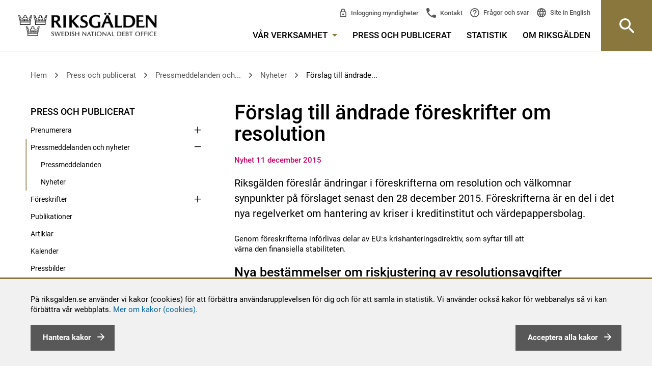

--- FILE ---
content_type: text/html; charset=utf-8
request_url: https://www.riksgalden.se/sv/press-och-publicerat/pressmeddelanden-och-nyheter/nyheter/2015/Andrade-foreskrifter-om-resolution/
body_size: 158615
content:




<!DOCTYPE html>
<html lang="sv" id="top">
<head>
    <meta charset="utf-8" />
    <title id="Title1">F&#246;rslag till &#228;ndrade f&#246;reskrifter om resolution - Riksgälden.se</title>

    <meta name="DC.Title" content="F&#246;rslag till &#228;ndrade f&#246;reskrifter om resolution - Riksgälden.se" />
    <meta name="twitter:card" content="summary_large_image" />
    <meta property="og:image" content="http://www.riksgalden.se/globalassets/bilder/startsidesbilder/toppbild_1_1280x440.jpg" />
    <meta property="og:title" content="F&#246;rslag till &#228;ndrade f&#246;reskrifter om resolution" />
    <meta property="og:description" content="Riksg&#228;lden f&#246;rvaltar statsskulden, ansvarar f&#246;r statens betalningar, ger statliga garantier och l&#229;n samt hanterar banker i kris och ins&#228;ttningsgarantin." />
    <meta property="og:url" content="http://www.riksgalden.se/sv/press-och-publicerat/pressmeddelanden-och-nyheter/nyheter/2015/Andrade-foreskrifter-om-resolution/" />
    <meta property="og:type" content="website" />
    <meta property="description" content="Riksg&#228;lden f&#246;rvaltar statsskulden, ansvarar f&#246;r statens betalningar, ger statliga garantier och l&#229;n samt hanterar banker i kris och ins&#228;ttningsgarantin." />
    <meta http-equiv="X-UA-Compatible" content="IE=edge" />
    <meta name="DC.Type" content="Text" />
    <meta name="DC.Format" content="text/html" />
    <meta name="DC.Identifier" content="www.riksgalden.se" />
    <meta name="DC.Publisher" content="Riksgälden" />
    <meta name="DC.Creator" content="Riksgälden" />
    <meta name="viewport" content="width=device-width,initial-scale=1" />

    <meta name="rating" content="General" />

    <meta name="DC.Date.Created" content="Fri, 11 Dec 2015 14:23:00 GMT" />
    <meta name="DC.Date.Modified" content="Thu, 30 Mar 2017 13:03:21 GMT" />
    <meta name="expires" content="Fri, 31 Dec 9999 23:59:59 GMT" />

    <meta name="ROBOTS" content="all" />
        <meta name="Categories" content="Finansiell stabilitet,Nyhet" />

    

    <link href="http://www.riksgalden.se/sv/press-och-publicerat/pressmeddelanden-och-nyheter/nyheter/2015/Andrade-foreskrifter-om-resolution/" rel="canonical" />
    
    <link rel="shortcut icon" type="image/x-icon" href="/Static/Images/favicon.ico" />
    
    <link href="/Static/css/compiled/site.min.css?v=0.0.0.0" rel="stylesheet" type="text/css" media="screen, print" />
    <!-- start /bundles/jquery -->
    <script src="/bundles/jquery?v=gigNFs0A3BUOqhFS97piXqviELwrIj2B8HZIAQ4A4Jg1"></script>

    <!-- start /bundles/scripts -->
    <script src="/bundles/scripts?v=c4990WPpYOrAyzKnyDJLNxrqoGk-FqC1ec2FjR848Nc1"></script>

    <!-- start RequiredClientResources -->
    <script type="text/javascript" src="/modules/EPiServer.Vizzit/ClientResources/js/vizzit.integration.js"></script>
<script type="text/javascript">
$vizzit$ = typeof $vizzit$ != 'undefined' ? $vizzit$ : {};
</script>
<script type="text/javascript">
$vizzit$ = {keys: $vizzit$.keys || {},client: $vizzit$.client || {},config: $vizzit$.config || {},endpoint: $vizzit$.endpoint || {},};
</script>
<script type="text/javascript">
$vizzit$.keys.public = 'UPKKW1IOSGC4EwbjQWFPZ8BG0gp3M4UqHRXa+xhdkrI=';
</script>
<script type="text/javascript">
$vizzit$.config.cookie_auto = false;
</script>

    <!-- stop RequiredClientResources -->
</head>

<body class="">
    
    
    <!--[if lte IE 9]>
        <link href="/Static/css/ie-styles.css" rel="stylesheet" type="text/css" media="screen" />
    <![endif]-->
    <noscript>
        <link href="/Static/css/no-js.css" rel="stylesheet" type="text/css" media="screen" />
    </noscript>

    <div class="is-mobile hidden-sm hidden-md hidden-lg"></div>
    <div class="is-tablet hidden-xs hidden-md hidden-lg"></div>
    <div class="is-desktop hidden-xs hidden-sm"></div>

    <div class="quick-navs" role="navigation" aria-label="Snabblänkar för att komma direkt till huvudinnehåll eller huvudmenyn">
        <a accesskey="s" href="#main">
            G&#229; till inneh&#229;llet p&#229; sidan
        </a>
        <a accesskey="n" href="#mega-menu-toggler">
            G&#229; till menyn
        </a>
        
    </div>
    <div id="form1">

        

        
        <div id="cookiesDisclaimer" role="complementary">
            <div class="text">
                <p>På riksgalden.se använder vi kakor (cookies) för att förbättra användarupplevelsen för dig och för att samla in statistik. Vi använder också kakor för webbanalys så vi kan förbättra vår webbplats.&nbsp;<a title="Riksgäldens hantering av kakor" href="/sv/om-riksgalden/om-webbplatsen/kakor-cookies/">Mer om kakor (cookies).</a></p>
                <button type="button" class="button pull-left" id="btnManageCookies">
                    <span id="lblManageCookies">Hantera kakor</span>
                </button>
                <button type="button" class="button pull-right" id="btnAcceptCookies">
                    <span id="lblCookiesBtnText">Acceptera alla kakor</span>
                </button>
            </div>
        </div>
        <div id="cookiesLayer">
            <div id="cookiesPopUp" role="dialog" aria-modal="true">
                <!-- PopUP/Buttons/Close -->
                <button type="button" id="btnCloseCookiesSettings" aria-label="stäng fönster som hanterar detaljer om kakor" class="closeBtn pull-right">
                    <img src="/Static/icons/menu_close.svg" alt="">
                </button>
                <p><h2 class="font-h2"><span><span>Nödvändiga kakor (cookies)</span></span></h2>
<div class="skv-cookie-banner-description">
<p>Nödvändiga kakor går inte att stänga av eftersom vår webbplats inte fungerar utan dessa. Nödvändig kakor bidrar till att våra tjänster är säkra och fungerar som de ska.</p>
</div>
<h2 class="font-h2">Frivilliga kakor (cookies)</h2></p>
                <div>
                    <input type="checkbox" id="chkVizzitOK" />
                    <label for="chkVizzitOK">Statistik</label>
                    <p><p><span>Kakor inom detta område används för att samla in statistik för att förbättra webbplatsen och ge våra besökare en så bra upplevelser som möjligt.</span></p></p>
                </div>
                <button type="button" class="button pull-right" id="btnSaveCookiesSettings">
                    <span>Spara</span>
                </button>
            </div>
        </div>
        


        <!--/eri-no-index-->
        

<div role="banner" class="site-header  site-header--bottom-border ">
    <div class="row site-header__container">
        <div class="site-header__container__left">
            <a href="/sv/"
               title="Logga Riksg&#228;lden, klicka f&#246;r att komma till startsidan" class="site-header__logo-link" role="link">
                <img src="/Static/img/Logo_Riksgalden_uk.png" alt="Logga Riksg&#228;lden, klicka f&#246;r att komma till startsidan" />
            </a>
        </div>
        <div class="site-header__right-section site-header__container__right" role="navigation" aria-label="Huvudmeny">
            <div class="site-header__right-section__item site-header__right-section__item--padded">
                <div class="row hidden-sm hidden-xs">
                    <div class="col-sm-12">
                        <!-- Top links -->
                        

<div class="top-links" aria-label="Snabblänkar i huvudmenyn ">
    <ul class="top-links__list">
            <li class="top-links__list__item top-links__list__item--sibs">
                <a title="Inloggning myndigheter" 
                   href="/sv/var-verksamhet/statens-internbank/statens-internbanks-system---sibs/">
                Inloggning myndigheter</a>
            </li>
        <li class="top-links__list__item top-links__list__item--contact">
            <a title="Kontakt" 
               href="/sv/om-riksgalden/kontakta-oss/">
                Kontakt
            </a>
        </li>
        <li class="top-links__list__item top-links__list__item--faq">
            <a title="Fr&#229;gor och svar"
               href="/sv/om-riksgalden/fragor-och-svar/">
                Fr&#229;gor och svar
            </a>
        </li>
        <li class="top-links__list__item top-links__list__item--language">
            



    <div class="language-selector">
        <div class="language-selector__list">
            <div class="language-selector__list__item">
                <a lang="en" class="lang-icon" href="/en/">
                    Site in English
                </a>
            </div>
        </div>
    </div>

        </li>
    </ul>
</div>

                    </div>
                </div>
                <div class="row hidden-sm hidden-xs">
                    <div class="col-sm-12">
                        <nav id="main-menu" class="main-menu" aria-label="Meny i sidhuvudet">
    <ul class="main-menu__list">
        <li class="main-menu__list__item">
            <a id="mega-menu-toggler" href="#" aria-controls="mega-menu" class="main-menu__list__item__link">
                V&#229;r verksamhet
                <span class="hidden-xs main-menu__list__item__link__toggle-icon"></span>
            </a>
            




<nav id="mega-menu" class="mega-menu" aria-label="Stora huvudmenyn">
    <div class="container-fluid mega-menu__container">
        <div class="row">
            <div class="col-md-12">
                <div class="row">
                    <div class="col-md-3 col-sm-6">
                                <div class="mega-menu__section">
            <p class="mega-menu__section__header">
                <a href="/sv/var-verksamhet/statsskulden/" title="Statsskulden">
                    Statsskulden
                </a>
            </p>
                <ul class="mega-menu__section__list">
                    <li class="mega-menu__section__list__item">
                        <a href="/sv/var-verksamhet/statsskulden/fakta-om-statsskulden/" title="Fakta om statsskulden">
                            Fakta om statsskulden
                        </a>
                    </li>
                    <li class="mega-menu__section__list__item">
                        <a href="/sv/var-verksamhet/statsskulden/hur-lanar-staten/" title="Hur l&#229;nar staten?">
                            Hur l&#229;nar staten?
                        </a>
                    </li>
                    <li class="mega-menu__section__list__item">
                        <a href="/sv/var-verksamhet/statsskulden/vad-styr-statsskuldens-storlek/" title="Vad styr statsskuldens storlek?">
                            Vad styr statsskuldens storlek?
                        </a>
                    </li>
                    <li class="mega-menu__section__list__item">
                        <a href="/sv/var-verksamhet/statsskulden/fragor-och-svar-om-statsskulden/" title="Fr&#229;gor och svar om statsskulden">
                            Fr&#229;gor och svar om statsskulden
                        </a>
                    </li>
                </ul>
        </div>
        <div class="mega-menu__section">
            <p class="mega-menu__section__header">
                <a href="/sv/var-verksamhet/statens-upplaning/" title="Statens uppl&#229;ning">
                    Statens uppl&#229;ning
                </a>
            </p>
                <ul class="mega-menu__section__list">
                    <li class="mega-menu__section__list__item">
                        <a href="/sv/var-verksamhet/statens-upplaning/emissioner/" title="Emissioner">
                            Emissioner
                        </a>
                    </li>
                    <li class="mega-menu__section__list__item">
                        <a href="/sv/var-verksamhet/statens-upplaning/upplaningsbehov-och-plan/" title="Uppl&#229;ningsbehov och plan">
                            Uppl&#229;ningsbehov och plan
                        </a>
                    </li>
                    <li class="mega-menu__section__list__item">
                        <a href="/sv/var-verksamhet/statens-upplaning/strategi-och-policy/" title="Strategi och policy">
                            Strategi och policy
                        </a>
                    </li>
                    <li class="mega-menu__section__list__item">
                        <a href="/sv/var-verksamhet/statens-upplaning/andrahandsmarknaden-for-statspapper/" title="Andrahandsmarknaden f&#246;r statspapper">
                            Andrahandsmarknaden f&#246;r statspapper
                        </a>
                    </li>
                    <li class="mega-menu__section__list__item">
                        <a href="/sv/var-verksamhet/statens-upplaning/svenska-staten-som-emittent/" title="Svenska staten som emittent">
                            Svenska staten som emittent
                        </a>
                    </li>
                    <li class="mega-menu__section__list__item">
                        <a href="/sv/var-verksamhet/statens-upplaning/statens-likviditetsforvaltning/" title="Statens likviditetsf&#246;rvaltning">
                            Statens likviditetsf&#246;rvaltning
                        </a>
                    </li>
                </ul>
        </div>
        <div class="mega-menu__section">
            <p class="mega-menu__section__header">
                <a href="/sv/var-verksamhet/statslanerantan/" title="Statsl&#229;ner&#228;ntan">
                    Statsl&#229;ner&#228;ntan
                </a>
            </p>
                <ul class="mega-menu__section__list">
                    <li class="mega-menu__section__list__item">
                        <a href="/sv/var-verksamhet/statslanerantan/sa-anvands-statslanerantan/" title="S&#229; anv&#228;nds statsl&#229;ner&#228;ntan">
                            S&#229; anv&#228;nds statsl&#229;ner&#228;ntan
                        </a>
                    </li>
                    <li class="mega-menu__section__list__item">
                        <a href="/sv/var-verksamhet/statslanerantan/statslanerantan-per-vecka/" title="Statsl&#229;ner&#228;ntan per vecka">
                            Statsl&#229;ner&#228;ntan per vecka
                        </a>
                    </li>
                </ul>
        </div>

                    </div>
                    <div class="col-md-3 col-sm-6">
                                <div class="mega-menu__section">
            <p class="mega-menu__section__header">
                <a href="/sv/var-verksamhet/finansiell-stabilitet/" title="Finansiell stabilitet">
                    Finansiell stabilitet
                </a>
            </p>
                <ul class="mega-menu__section__list">
                    <li class="mega-menu__section__list__item">
                        <a href="/sv/var-verksamhet/finansiell-stabilitet/resolution---hantering-av-banker-i-kris/" title="Resolution av banker och institut">
                            Resolution av banker och institut
                        </a>
                    </li>
                    <li class="mega-menu__section__list__item">
                        <a href="/sv/var-verksamhet/finansiell-stabilitet/resolution-av-centrala-motparter/" title="Resolution av centrala motparter">
                            Resolution av centrala motparter
                        </a>
                    </li>
                    <li class="mega-menu__section__list__item">
                        <a href="/sv/var-verksamhet/finansiell-stabilitet/finansiella-stabilitetsradet--skapar-balans/" title="Finansiella stabilitetsr&#229;det">
                            Finansiella stabilitetsr&#229;det
                        </a>
                    </li>
                    <li class="mega-menu__section__list__item">
                        <a href="/sv/var-verksamhet/finansiell-stabilitet/vart-internationella-samarbete/" title="V&#229;rt internationella samarbete">
                            V&#229;rt internationella samarbete
                        </a>
                    </li>
                    <li class="mega-menu__section__list__item">
                        <a href="/sv/var-verksamhet/finansiell-stabilitet/lagar-och-regler-finansiell-stabilitet/" title="Lagar och regler inom finansiell stabilitet">
                            Lagar och regler inom finansiell stabilitet
                        </a>
                    </li>
                </ul>
        </div>
        <div class="mega-menu__section">
            <p class="mega-menu__section__header">
                <a href="/sv/var-verksamhet/statens-internbank/" title="Statens internbank">
                    Statens internbank
                </a>
            </p>
                <ul class="mega-menu__section__list">
                    <li class="mega-menu__section__list__item">
                        <a href="/sv/var-verksamhet/statens-internbank/statens-internbanks-system---sibs/" title="Statens internbanks system – SIBS">
                            Statens internbanks system – SIBS
                        </a>
                    </li>
                    <li class="mega-menu__section__list__item">
                        <a href="/sv/var-verksamhet/statens-internbank/hantera-betalningar/" title="Hantera betalningar">
                            Hantera betalningar
                        </a>
                    </li>
                    <li class="mega-menu__section__list__item">
                        <a href="/sv/var-verksamhet/statens-internbank/ramavtal/" title="Ramavtal">
                            Ramavtal
                        </a>
                    </li>
                    <li class="mega-menu__section__list__item">
                        <a href="/sv/var-verksamhet/statens-internbank/rantor/" title="R&#228;ntor">
                            R&#228;ntor
                        </a>
                    </li>
                    <li class="mega-menu__section__list__item">
                        <a href="/sv/var-verksamhet/statens-internbank/statens-betalningsmodell/" title="Statens betalningsmodell">
                            Statens betalningsmodell
                        </a>
                    </li>
                </ul>
        </div>

                    </div>
                    <div class="col-md-3 col-sm-6">
                                <div class="mega-menu__section">
            <p class="mega-menu__section__header">
                <a href="/sv/var-verksamhet/insattningsgarantin-och-investerarskyddet/" title="Ins&#228;ttningsgarantin och investerarskyddet">
                    Ins&#228;ttningsgarantin och investerarskyddet
                </a>
            </p>
                <ul class="mega-menu__section__list">
                    <li class="mega-menu__section__list__item">
                        <a href="/sv/var-verksamhet/insattningsgarantin-och-investerarskyddet/sok-anslutna-banker-och-institut/" title="S&#246;k anslutna banker och institut">
                            S&#246;k anslutna banker och institut
                        </a>
                    </li>
                    <li class="mega-menu__section__list__item">
                        <a href="/sv/var-verksamhet/insattningsgarantin-och-investerarskyddet/sa-fungerar-insattningsgarantin/" title="S&#229; fungerar ins&#228;ttningsgarantin">
                            S&#229; fungerar ins&#228;ttningsgarantin
                        </a>
                    </li>
                    <li class="mega-menu__section__list__item">
                        <a href="/sv/var-verksamhet/insattningsgarantin-och-investerarskyddet/utbetalning-av-ersattning/" title="Utbetalning av ers&#228;ttning">
                            Utbetalning av ers&#228;ttning
                        </a>
                    </li>
                    <li class="mega-menu__section__list__item">
                        <a href="/sv/var-verksamhet/insattningsgarantin-och-investerarskyddet/ar-du-kund-hos-ett-utlandskt-institut/" title="&#196;r du kund hos ett utl&#228;ndskt institut?">
                            &#196;r du kund hos ett utl&#228;ndskt institut?
                        </a>
                    </li>
                    <li class="mega-menu__section__list__item">
                        <a href="/sv/var-verksamhet/insattningsgarantin-och-investerarskyddet/sa-fungerar-investerarskyddet/" title="S&#229; fungerar investerarskyddet">
                            S&#229; fungerar investerarskyddet
                        </a>
                    </li>
                    <li class="mega-menu__section__list__item">
                        <a href="/sv/var-verksamhet/insattningsgarantin-och-investerarskyddet/for-anslutna-banker-och-institut/" title="F&#246;r anslutna banker och institut">
                            F&#246;r anslutna banker och institut
                        </a>
                    </li>
                </ul>
        </div>
        <div class="mega-menu__section">
            <p class="mega-menu__section__header">
                <a href="/sv/var-verksamhet/garantier-och-lan/" title="Garantier och l&#229;n">
                    Garantier och l&#229;n
                </a>
            </p>
                <ul class="mega-menu__section__list">
                    <li class="mega-menu__section__list__item">
                        <a href="/sv/var-verksamhet/garantier-och-lan/garantier-for-elproducenter/" title="Garantier f&#246;r elproducenter">
                            Garantier f&#246;r elproducenter
                        </a>
                    </li>
                    <li class="mega-menu__section__list__item">
                        <a href="/sv/var-verksamhet/garantier-och-lan/grona-kreditgarantier/" title="Kreditgarantier f&#246;r gr&#246;na investeringar">
                            Kreditgarantier f&#246;r gr&#246;na investeringar
                        </a>
                    </li>
                    <li class="mega-menu__section__list__item">
                        <a href="/sv/var-verksamhet/garantier-och-lan/foretagsakuten-garantiprogram-for-foretag/" title="F&#246;retagsakuten – garantiprogram f&#246;r f&#246;retag">
                            F&#246;retagsakuten – garantiprogram f&#246;r f&#246;retag
                        </a>
                    </li>
                    <li class="mega-menu__section__list__item">
                        <a href="/sv/var-verksamhet/garantier-och-lan/flygforetag-garantiprogram/" title="Flygf&#246;retag – garantiprogram">
                            Flygf&#246;retag – garantiprogram
                        </a>
                    </li>
                    <li class="mega-menu__section__list__item">
                        <a href="/sv/var-verksamhet/garantier-och-lan/riksgaldens-garantier-och-lan/" title="Riksg&#228;ldens garantier och l&#229;n">
                            Riksg&#228;ldens garantier och l&#229;n
                        </a>
                    </li>
                    <li class="mega-menu__section__list__item">
                        <a href="/sv/var-verksamhet/garantier-och-lan/sa-hanteras-garantier-och-lan/" title="S&#229; hanteras garantier och l&#229;n">
                            S&#229; hanteras garantier och l&#229;n
                        </a>
                    </li>
                    <li class="mega-menu__section__list__item">
                        <a href="/sv/var-verksamhet/garantier-och-lan/riskanalys-av-statens-garantier-och-utlaning/" title="Riskanalys av statens garantier och utl&#229;ning">
                            Riskanalys av statens garantier och utl&#229;ning
                        </a>
                    </li>
                </ul>
        </div>

                    </div>
                    <div class="col-md-3 col-sm-6">
                                <div class="mega-menu__section">
            <p class="mega-menu__section__header">
                <a href="/sv/var-verksamhet/finansiering-av-karnavfall/" title="Finansiering av k&#228;rnavfall">
                    Finansiering av k&#228;rnavfall
                </a>
            </p>
                <ul class="mega-menu__section__list">
                    <li class="mega-menu__section__list__item">
                        <a href="/sv/var-verksamhet/finansiering-av-karnavfall/vem-ansvarar-for-karnavfall/" title="Vem ansvarar f&#246;r k&#228;rnavfallet?">
                            Vem ansvarar f&#246;r k&#228;rnavfallet?
                        </a>
                    </li>
                    <li class="mega-menu__section__list__item">
                        <a href="/sv/var-verksamhet/finansiering-av-karnavfall/hur-ska-karnavfallet-finansieras/" title="Hur ska k&#228;rnavfallet finansieras?">
                            Hur ska k&#228;rnavfallet finansieras?
                        </a>
                    </li>
                    <li class="mega-menu__section__list__item">
                        <a href="/sv/var-verksamhet/finansiering-av-karnavfall/ersattningsansvar-vid-radiologiska-olyckor/" title="Ers&#228;ttningsansvar vid radiologiska olyckor">
                            Ers&#228;ttningsansvar vid radiologiska olyckor
                        </a>
                    </li>
                    <li class="mega-menu__section__list__item">
                        <a href="/sv/var-verksamhet/finansiering-av-karnavfall/sakerheter-for-utvinningsavfall/" title="S&#228;kerheter f&#246;r utvinningsavfall">
                            S&#228;kerheter f&#246;r utvinningsavfall
                        </a>
                    </li>
                    <li class="mega-menu__section__list__item">
                        <a href="/sv/var-verksamhet/finansiering-av-karnavfall/lagar-och-regleringar/" title="Lagar och regleringar">
                            Lagar och regleringar
                        </a>
                    </li>
                </ul>
        </div>
        <div class="mega-menu__section">
            <p class="mega-menu__section__header">
                <a href="/sv/var-verksamhet/premieobligationer/" title="Premieobligationer och riksg&#228;ldsspar">
                    Premieobligationer och riksg&#228;ldsspar
                </a>
            </p>
                <ul class="mega-menu__section__list">
                    <li class="mega-menu__section__list__item">
                        <a href="/sv/var-verksamhet/premieobligationer/Basfakta_premieobligationer/" title="Fakta och villkor - f&#246;rfallet">
                            Fakta och villkor - f&#246;rfallet
                        </a>
                    </li>
                    <li class="mega-menu__section__list__item">
                        <a href="/sv/var-verksamhet/premieobligationer/fragor-och-svar-om-premieobligationer/" title="Fr&#229;gor och svar om premieobligationer">
                            Fr&#229;gor och svar om premieobligationer
                        </a>
                    </li>
                    <li class="mega-menu__section__list__item">
                        <a href="/sv/var-verksamhet/premieobligationer/kontakt-premieobligationer2/" title="Kontakt premieobligationer">
                            Kontakt premieobligationer
                        </a>
                    </li>
                    <li class="mega-menu__section__list__item">
                        <a href="/sv/var-verksamhet/premieobligationer/riksgaldsspar2/" title="Riksg&#228;ldsspar">
                            Riksg&#228;ldsspar
                        </a>
                    </li>
                    <li class="mega-menu__section__list__item">
                        <a href="/sv/var-verksamhet/premieobligationer/sa-deklarerar-du/" title="S&#229; deklarerar du">
                            S&#229; deklarerar du
                        </a>
                    </li>
                </ul>
        </div>

                    </div>
                </div>
            </div>
        </div>
        <div class="mega-menu__crowns" role="img" aria-label="Riksgäldens tre kronor"></div>
    </div>
</nav>


        </li>
    <li class="main-menu__list__item">
        <a href="/sv/press-och-publicerat/"
           class="main-menu__list__item__link 
               ">
           Press och publicerat
        </a>
    </li>
    <li class="main-menu__list__item">
        <a href="/sv/statistik/"
           class="main-menu__list__item__link 
               ">
           Statistik
        </a>
    </li>
    <li class="main-menu__list__item">
        <a href="/sv/om-riksgalden/"
           class="main-menu__list__item__link 
               ">
           Om Riksg&#228;lden
        </a>
    </li>
    </ul>
</nav>

                    </div>
                </div>
                <div class="visible-sm visible-xs">
                    <button type="button" class="site-header__mobile-button search-bar__toggle-button"
                            aria-controls="site-header_search-bar" role="button">
                        S&#246;k
                    </button>
                    <button type="button" class="site-header__mobile-button site-header__mobile-button--menu"
                            aria-controls="<%= SubMenuMobile.ClientID %>" role="button">
                        Meny
                    </button>
                    <div class="site-header__mobile-menu">
                        

<div class="submenu" role="navigation" aria-label="Sidmeny">
    <div class="submenu__list">
        <div class="submenu__list__item  submenu__list__item--root
     ">
    
        <input id="submenu_itemid_627e844f-a3ba-4cb1-a7a8-dae239c2ede0" type="checkbox" class="submenu__list__item__toggler"
                />
        <label for="submenu_itemid_627e844f-a3ba-4cb1-a7a8-dae239c2ede0" class="submenu__list__item__toggler-container submenu__list__item__link
            
            submenu__list__item__link--has-children
            
            ">
            V&#229;r verksamhet
            <span class="submenu__list__item__toggle-icon"></span>
        </label>

    
        <div class="submenu__list__item__children-container">
<div class="submenu__list__item 
     ">
    
        <a href="/sv/var-verksamhet/statsskulden/"
           title="Statsskulden"
           class="submenu__list__item__link
        
        submenu__list__item__link--has-children
        
        ">Statsskulden</a>
            <input id="submenu_itemid_8f0d18bf-bb8c-4382-ad78-0a88a63b7b61" type="checkbox" class="submenu__list__item__toggler"
                    />
            <label for="submenu_itemid_8f0d18bf-bb8c-4382-ad78-0a88a63b7b61" class="submenu__list__item__toggler-container">
                <span class="accessible-hidden-text">Visa undersidor</span>
                <span class="submenu__list__item__toggle-icon"></span>
            </label>

    
        <div class="submenu__list__item__children-container">
<div class="submenu__list__item 
     ">
    
        <a href="/sv/var-verksamhet/statsskulden/fakta-om-statsskulden/"
           title="Fakta om statsskulden"
           class="submenu__list__item__link
        
        
        
        ">Fakta om statsskulden</a>

    
</div>
<div class="submenu__list__item 
     ">
    
        <a href="/sv/var-verksamhet/statsskulden/hur-lanar-staten/"
           title="Hur l&#229;nar staten?"
           class="submenu__list__item__link
        
        
        
        ">Hur l&#229;nar staten?</a>

    
</div>
<div class="submenu__list__item 
     ">
    
        <a href="/sv/var-verksamhet/statsskulden/vad-styr-statsskuldens-storlek/"
           title="Vad styr statsskuldens storlek?"
           class="submenu__list__item__link
        
        
        
        ">Vad styr statsskuldens storlek?</a>

    
</div>
<div class="submenu__list__item 
     ">
    
        <a href="/sv/var-verksamhet/statsskulden/fragor-och-svar-om-statsskulden/"
           title="Fr&#229;gor och svar om statsskulden"
           class="submenu__list__item__link
        
        
        
        ">Fr&#229;gor och svar om statsskulden</a>

    
</div>
        </div>
</div>
<div class="submenu__list__item 
     ">
    
        <a href="/sv/var-verksamhet/statens-upplaning/"
           title="Statens uppl&#229;ning"
           class="submenu__list__item__link
        
        submenu__list__item__link--has-children
        
        ">Statens uppl&#229;ning</a>
            <input id="submenu_itemid_a1132543-2ac9-4eca-9558-bb7aacfe09f4" type="checkbox" class="submenu__list__item__toggler"
                    />
            <label for="submenu_itemid_a1132543-2ac9-4eca-9558-bb7aacfe09f4" class="submenu__list__item__toggler-container">
                <span class="accessible-hidden-text">Visa undersidor</span>
                <span class="submenu__list__item__toggle-icon"></span>
            </label>

    
        <div class="submenu__list__item__children-container">
<div class="submenu__list__item 
     ">
    
        <a href="/sv/var-verksamhet/statens-upplaning/emissioner/"
           title="Emissioner"
           class="submenu__list__item__link
        
        submenu__list__item__link--has-children
        
        ">Emissioner</a>
            <input id="submenu_itemid_08261635-7b95-44df-ab16-071ed551bda0" type="checkbox" class="submenu__list__item__toggler"
                    />
            <label for="submenu_itemid_08261635-7b95-44df-ab16-071ed551bda0" class="submenu__list__item__toggler-container">
                <span class="accessible-hidden-text">Visa undersidor</span>
                <span class="submenu__list__item__toggle-icon"></span>
            </label>

    
        <div class="submenu__list__item__children-container">
<div class="submenu__list__item 
     ">
    
        <a href="/sv/var-verksamhet/statens-upplaning/emissioner/senaste-auktionsresultat-for-statspapper/"
           title="Senaste auktionsresultat f&#246;r statspapper"
           class="submenu__list__item__link
        
        submenu__list__item__link--has-children
        
        ">Senaste auktionsresultat f&#246;r statspapper</a>
            <input id="submenu_itemid_0835a8df-324a-41d1-964f-3a04fcdd07aa" type="checkbox" class="submenu__list__item__toggler"
                    />
            <label for="submenu_itemid_0835a8df-324a-41d1-964f-3a04fcdd07aa" class="submenu__list__item__toggler-container">
                <span class="accessible-hidden-text">Visa undersidor</span>
                <span class="submenu__list__item__toggle-icon"></span>
            </label>

    
        <div class="submenu__list__item__children-container">
<div class="submenu__list__item 
     ">
    
        <a href="/sv/var-verksamhet/statens-upplaning/emissioner/senaste-auktionsresultat-for-statspapper/senaste-auktionsresultat-nominella-statsobligationer/"
           title="Nominella statsobligationer"
           class="submenu__list__item__link
        
        
        
        ">Nominella statsobligationer</a>

    
</div>
<div class="submenu__list__item 
     ">
    
        <a href="/sv/var-verksamhet/statens-upplaning/emissioner/senaste-auktionsresultat-for-statspapper/senaste-auktionsresultat-realobligationer/"
           title="Realobligationer"
           class="submenu__list__item__link
        
        
        
        ">Realobligationer</a>

    
</div>
<div class="submenu__list__item 
     ">
    
        <a href="/sv/var-verksamhet/statens-upplaning/emissioner/senaste-auktionsresultat-for-statspapper/senaste-auktionsresultat-statsskuldsvaxlar/"
           title="Statsskuldv&#228;xlar"
           class="submenu__list__item__link
        
        
        
        ">Statsskuldv&#228;xlar</a>

    
</div>
        </div>
</div>
<div class="submenu__list__item 
     ">
    
        <a href="/sv/var-verksamhet/statens-upplaning/emissioner/kommande-auktioner-av-statspapper/"
           title="Kommande auktioner av statspapper"
           class="submenu__list__item__link
        
        submenu__list__item__link--has-children
        
        ">Kommande auktioner av statspapper</a>
            <input id="submenu_itemid_be169732-27c1-4588-a839-94162b851dcb" type="checkbox" class="submenu__list__item__toggler"
                    />
            <label for="submenu_itemid_be169732-27c1-4588-a839-94162b851dcb" class="submenu__list__item__toggler-container">
                <span class="accessible-hidden-text">Visa undersidor</span>
                <span class="submenu__list__item__toggle-icon"></span>
            </label>

    
        <div class="submenu__list__item__children-container">
<div class="submenu__list__item 
     ">
    
        <a href="/sv/var-verksamhet/statens-upplaning/emissioner/kommande-auktioner-av-statspapper/nominella-statsobligationer/"
           title="Nominella statsobligationer"
           class="submenu__list__item__link
        
        
        
        ">Nominella statsobligationer</a>

    
</div>
<div class="submenu__list__item 
     ">
    
        <a href="/sv/var-verksamhet/statens-upplaning/emissioner/kommande-auktioner-av-statspapper/realobligationer/"
           title="Realobligationer"
           class="submenu__list__item__link
        
        
        
        ">Realobligationer</a>

    
</div>
<div class="submenu__list__item 
     ">
    
        <a href="/sv/var-verksamhet/statens-upplaning/emissioner/kommande-auktioner-av-statspapper/statsskuldvaxlar/"
           title="Statsskuldv&#228;xlar"
           class="submenu__list__item__link
        
        
        
        ">Statsskuldv&#228;xlar</a>

    
</div>
        </div>
</div>
<div class="submenu__list__item 
     ">
    
        <a href="/sv/var-verksamhet/statens-upplaning/emissioner/auktioner---sa-gar-det-till/"
           title="Auktioner – s&#229; g&#229;r det till"
           class="submenu__list__item__link
        
        
        
        ">Auktioner – s&#229; g&#229;r det till</a>

    
</div>
<div class="submenu__list__item 
     ">
    
        <a href="/sv/var-verksamhet/statens-upplaning/emissioner/aterforsaljare/"
           title="&#197;terf&#246;rs&#228;ljare"
           class="submenu__list__item__link
        
        
        
        ">&#197;terf&#246;rs&#228;ljare</a>

    
</div>
<div class="submenu__list__item 
     ">
    
        <a href="/sv/var-verksamhet/statens-upplaning/emissioner/obligationer-i-utlandsk-valuta/"
           title="Obligationer i utl&#228;ndsk valuta"
           class="submenu__list__item__link
        
        
        
        ">Obligationer i utl&#228;ndsk valuta</a>

    
</div>
<div class="submenu__list__item 
     ">
    
        <a href="/sv/var-verksamhet/statens-upplaning/emissioner/grona-obligationer/"
           title="Gr&#246;na obligationer"
           class="submenu__list__item__link
        
        
        
        ">Gr&#246;na obligationer</a>

    
</div>
<div class="submenu__list__item 
     ">
    
        <a href="/sv/var-verksamhet/statens-upplaning/emissioner/villkor-och-dokumentation/"
           title="Villkor och dokumentation"
           class="submenu__list__item__link
        
        
        
        ">Villkor och dokumentation</a>

    
</div>
        </div>
</div>
<div class="submenu__list__item 
     ">
    
        <a href="/sv/var-verksamhet/statens-upplaning/upplaningsbehov-och-plan/"
           title="Uppl&#229;ningsbehov och plan"
           class="submenu__list__item__link
        
        
        
        ">Uppl&#229;ningsbehov och plan</a>

    
</div>
<div class="submenu__list__item 
     ">
    
        <a href="/sv/var-verksamhet/statens-upplaning/strategi-och-policy/"
           title="Strategi och policy"
           class="submenu__list__item__link
        
        submenu__list__item__link--has-children
        
        ">Strategi och policy</a>
            <input id="submenu_itemid_1b88957e-0f59-4947-ae3e-3583c7ebafd8" type="checkbox" class="submenu__list__item__toggler"
                    />
            <label for="submenu_itemid_1b88957e-0f59-4947-ae3e-3583c7ebafd8" class="submenu__list__item__toggler-container">
                <span class="accessible-hidden-text">Visa undersidor</span>
                <span class="submenu__list__item__toggle-icon"></span>
            </label>

    
        <div class="submenu__list__item__children-container">
<div class="submenu__list__item 
     ">
    
        <a href="/sv/var-verksamhet/statens-upplaning/strategi-och-policy/upplaningsstrategi/"
           title="Uppl&#229;ningsstrategi"
           class="submenu__list__item__link
        
        
        
        ">Uppl&#229;ningsstrategi</a>

    
</div>
<div class="submenu__list__item 
     ">
    
        <a href="/sv/var-verksamhet/statens-upplaning/strategi-och-policy/marknadsvardande-repor-och-byten/"
           title="Marknadsv&#229;rdande repor och byten"
           class="submenu__list__item__link
        
        
        
        ">Marknadsv&#229;rdande repor och byten</a>

    
</div>
        </div>
</div>
<div class="submenu__list__item 
     ">
    
        <a href="/sv/var-verksamhet/statens-upplaning/andrahandsmarknaden-for-statspapper/"
           title="Andrahandsmarknaden f&#246;r statspapper"
           class="submenu__list__item__link
        
        
        
        ">Andrahandsmarknaden f&#246;r statspapper</a>

    
</div>
<div class="submenu__list__item 
     ">
    
        <a href="/sv/var-verksamhet/statens-upplaning/svenska-staten-som-emittent/"
           title="Svenska staten som emittent"
           class="submenu__list__item__link
        
        submenu__list__item__link--has-children
        
        ">Svenska staten som emittent</a>
            <input id="submenu_itemid_054d8b36-bab6-40d9-9bda-574215174f89" type="checkbox" class="submenu__list__item__toggler"
                    />
            <label for="submenu_itemid_054d8b36-bab6-40d9-9bda-574215174f89" class="submenu__list__item__toggler-container">
                <span class="accessible-hidden-text">Visa undersidor</span>
                <span class="submenu__list__item__toggle-icon"></span>
            </label>

    
        <div class="submenu__list__item__children-container">
<div class="submenu__list__item 
     ">
    
        <a href="/sv/var-verksamhet/statens-upplaning/svenska-staten-som-emittent/kreditbetyg/"
           title="Kreditbetyg"
           class="submenu__list__item__link
        
        
        
        ">Kreditbetyg</a>

    
</div>
<div class="submenu__list__item 
     ">
    
        <a href="/sv/var-verksamhet/statens-upplaning/svenska-staten-som-emittent/fortroendematning/"
           title="F&#246;rtroendem&#228;tning"
           class="submenu__list__item__link
        
        
        
        ">F&#246;rtroendem&#228;tning</a>

    
</div>
        </div>
</div>
<div class="submenu__list__item 
     ">
    
        <a href="/sv/var-verksamhet/statens-upplaning/statens-likviditetsforvaltning/"
           title="Statens likviditetsf&#246;rvaltning"
           class="submenu__list__item__link
        
        
        
        ">Statens likviditetsf&#246;rvaltning</a>

    
</div>
        </div>
</div>
<div class="submenu__list__item 
     ">
    
        <a href="/sv/var-verksamhet/statslanerantan/"
           title="Statsl&#229;ner&#228;ntan"
           class="submenu__list__item__link
        
        submenu__list__item__link--has-children
        
        ">Statsl&#229;ner&#228;ntan</a>
            <input id="submenu_itemid_2f300ea9-8ae8-4416-bbd0-56c557dfe05c" type="checkbox" class="submenu__list__item__toggler"
                    />
            <label for="submenu_itemid_2f300ea9-8ae8-4416-bbd0-56c557dfe05c" class="submenu__list__item__toggler-container">
                <span class="accessible-hidden-text">Visa undersidor</span>
                <span class="submenu__list__item__toggle-icon"></span>
            </label>

    
        <div class="submenu__list__item__children-container">
<div class="submenu__list__item 
     ">
    
        <a href="/sv/var-verksamhet/statslanerantan/sa-anvands-statslanerantan/"
           title="S&#229; anv&#228;nds statsl&#229;ner&#228;ntan"
           class="submenu__list__item__link
        
        
        
        ">S&#229; anv&#228;nds statsl&#229;ner&#228;ntan</a>

    
</div>
<div class="submenu__list__item 
     ">
    
        <a href="/sv/var-verksamhet/statslanerantan/statslanerantan-per-vecka/"
           title="Statsl&#229;ner&#228;ntan per vecka"
           class="submenu__list__item__link
        
        
        
        ">Statsl&#229;ner&#228;ntan per vecka</a>

    
</div>
        </div>
</div>
<div class="submenu__list__item 
     ">
    
        <a href="/sv/var-verksamhet/finansiell-stabilitet/"
           title="Finansiell stabilitet"
           class="submenu__list__item__link
        
        submenu__list__item__link--has-children
        
        ">Finansiell stabilitet</a>
            <input id="submenu_itemid_53525c00-db3f-4ef2-abbe-725ea57e2809" type="checkbox" class="submenu__list__item__toggler"
                    />
            <label for="submenu_itemid_53525c00-db3f-4ef2-abbe-725ea57e2809" class="submenu__list__item__toggler-container">
                <span class="accessible-hidden-text">Visa undersidor</span>
                <span class="submenu__list__item__toggle-icon"></span>
            </label>

    
        <div class="submenu__list__item__children-container">
<div class="submenu__list__item 
     ">
    
        <a href="/sv/var-verksamhet/finansiell-stabilitet/resolution---hantering-av-banker-i-kris/"
           title="Resolution av banker och institut"
           class="submenu__list__item__link
        
        submenu__list__item__link--has-children
        
        ">Resolution av banker och institut</a>
            <input id="submenu_itemid_05786ce6-7a35-4dc7-aec3-087c8aba3427" type="checkbox" class="submenu__list__item__toggler"
                    />
            <label for="submenu_itemid_05786ce6-7a35-4dc7-aec3-087c8aba3427" class="submenu__list__item__toggler-container">
                <span class="accessible-hidden-text">Visa undersidor</span>
                <span class="submenu__list__item__toggle-icon"></span>
            </label>

    
        <div class="submenu__list__item__children-container">
<div class="submenu__list__item 
     ">
    
        <a href="/sv/var-verksamhet/finansiell-stabilitet/resolution---hantering-av-banker-i-kris/prioriterade-insatser-inom-bankresolution/"
           title="Prioriterade insatser inom bankresolution 2025"
           class="submenu__list__item__link
        
        
        
        ">Prioriterade insatser inom bankresolution 2025</a>

    
</div>
<div class="submenu__list__item 
     ">
    
        <a href="/sv/var-verksamhet/finansiell-stabilitet/resolution---hantering-av-banker-i-kris/planering-infor-resolution/"
           title="Planering inf&#246;r resolution"
           class="submenu__list__item__link
        
        submenu__list__item__link--has-children
        
        ">Planering inf&#246;r resolution</a>
            <input id="submenu_itemid_8e2457bb-164f-47eb-acb7-24abb33848e9" type="checkbox" class="submenu__list__item__toggler"
                    />
            <label for="submenu_itemid_8e2457bb-164f-47eb-acb7-24abb33848e9" class="submenu__list__item__toggler-container">
                <span class="accessible-hidden-text">Visa undersidor</span>
                <span class="submenu__list__item__toggle-icon"></span>
            </label>

    
        <div class="submenu__list__item__children-container">
<div class="submenu__list__item 
     ">
    
        <a href="/sv/var-verksamhet/finansiell-stabilitet/resolution---hantering-av-banker-i-kris/planering-infor-resolution/vagledning-for-resolutionsbarhet/"
           title="V&#228;gledning f&#246;r resolutionsbarhet"
           class="submenu__list__item__link
        
        
        
        ">V&#228;gledning f&#246;r resolutionsbarhet</a>

    
</div>
        </div>
</div>
<div class="submenu__list__item 
     ">
    
        <a href="/sv/var-verksamhet/finansiell-stabilitet/resolution---hantering-av-banker-i-kris/kravet-pa-kapitalbas-och-kvalificerade-skulder/"
           title="Kravet p&#229; kapitalbas och kvalificerade skulder (MREL)"
           class="submenu__list__item__link
        
        
        
        ">Kravet p&#229; kapitalbas och kvalificerade skulder (MREL)</a>

    
</div>
<div class="submenu__list__item 
     ">
    
        <a href="/sv/var-verksamhet/finansiell-stabilitet/resolution---hantering-av-banker-i-kris/fragor-och-svar-om-resolution/"
           title="Fr&#229;gor och svar om resolution"
           class="submenu__list__item__link
        
        
        
        ">Fr&#229;gor och svar om resolution</a>

    
</div>
<div class="submenu__list__item 
     ">
    
        <a href="/sv/var-verksamhet/finansiell-stabilitet/resolution---hantering-av-banker-i-kris/forebyggande-stod/"
           title="F&#246;rebyggande st&#246;d"
           class="submenu__list__item__link
        
        
        
        ">F&#246;rebyggande st&#246;d</a>

    
</div>
<div class="submenu__list__item 
     ">
    
        <a href="/sv/var-verksamhet/finansiell-stabilitet/resolution---hantering-av-banker-i-kris/sa-finansieras-krishantering/"
           title="S&#229; finansieras krishantering"
           class="submenu__list__item__link
        
        submenu__list__item__link--has-children
        
        ">S&#229; finansieras krishantering</a>
            <input id="submenu_itemid_b8b543cd-6d7d-4012-a041-e68b4242c73f" type="checkbox" class="submenu__list__item__toggler"
                    />
            <label for="submenu_itemid_b8b543cd-6d7d-4012-a041-e68b4242c73f" class="submenu__list__item__toggler-container">
                <span class="accessible-hidden-text">Visa undersidor</span>
                <span class="submenu__list__item__toggle-icon"></span>
            </label>

    
        <div class="submenu__list__item__children-container">
<div class="submenu__list__item 
     ">
    
        <a href="/sv/var-verksamhet/finansiell-stabilitet/resolution---hantering-av-banker-i-kris/sa-finansieras-krishantering/tillfalligt-likviditetsstod-till-banker/"
           title="Tillf&#228;lligt likviditetsst&#246;d till banker"
           class="submenu__list__item__link
        
        
        
        ">Tillf&#228;lligt likviditetsst&#246;d till banker</a>

    
</div>
        </div>
</div>
<div class="submenu__list__item 
     ">
    
        <a href="/sv/var-verksamhet/finansiell-stabilitet/resolution---hantering-av-banker-i-kris/inrapportering-resolution/"
           title="Inrapportering resolution"
           class="submenu__list__item__link
        
        submenu__list__item__link--has-children
        
        ">Inrapportering resolution</a>
            <input id="submenu_itemid_853c94db-bdd3-4868-b490-5e05de889fd3" type="checkbox" class="submenu__list__item__toggler"
                    />
            <label for="submenu_itemid_853c94db-bdd3-4868-b490-5e05de889fd3" class="submenu__list__item__toggler-container">
                <span class="accessible-hidden-text">Visa undersidor</span>
                <span class="submenu__list__item__toggle-icon"></span>
            </label>

    
        <div class="submenu__list__item__children-container">
<div class="submenu__list__item 
     ">
    
        <a href="/sv/var-verksamhet/finansiell-stabilitet/resolution---hantering-av-banker-i-kris/inrapportering-resolution/rapportering-resolutionsavgift/"
           title="Rapportering: resolutionsavgift"
           class="submenu__list__item__link
        
        submenu__list__item__link--has-children
        
        ">Rapportering: resolutionsavgift</a>
            <input id="submenu_itemid_53d1b3bb-1673-40a8-89db-61be94699e46" type="checkbox" class="submenu__list__item__toggler"
                    />
            <label for="submenu_itemid_53d1b3bb-1673-40a8-89db-61be94699e46" class="submenu__list__item__toggler-container">
                <span class="accessible-hidden-text">Visa undersidor</span>
                <span class="submenu__list__item__toggle-icon"></span>
            </label>

    
        <div class="submenu__list__item__children-container">
<div class="submenu__list__item 
     ">
    
        <a href="/sv/var-verksamhet/finansiell-stabilitet/resolution---hantering-av-banker-i-kris/inrapportering-resolution/rapportering-resolutionsavgift/sa-faststalls-resolutionsavgiften/"
           title="S&#229; fastst&#228;lls resolutionsavgiften"
           class="submenu__list__item__link
        
        
        
        ">S&#229; fastst&#228;lls resolutionsavgiften</a>

    
</div>
        </div>
</div>
<div class="submenu__list__item 
     ">
    
        <a href="/sv/var-verksamhet/finansiell-stabilitet/resolution---hantering-av-banker-i-kris/inrapportering-resolution/rapportering---resolutionsplanering-och-mrel/"
           title="Rapportering: resolutionsplanering och MREL"
           class="submenu__list__item__link
        
        
        
        ">Rapportering: resolutionsplanering och MREL</a>

    
</div>
        </div>
</div>
        </div>
</div>
<div class="submenu__list__item 
     ">
    
        <a href="/sv/var-verksamhet/finansiell-stabilitet/resolution-av-centrala-motparter/"
           title="Resolution av centrala motparter"
           class="submenu__list__item__link
        
        submenu__list__item__link--has-children
        
        ">Resolution av centrala motparter</a>
            <input id="submenu_itemid_88685baa-2377-4d1c-9e88-89724f8f701a" type="checkbox" class="submenu__list__item__toggler"
                    />
            <label for="submenu_itemid_88685baa-2377-4d1c-9e88-89724f8f701a" class="submenu__list__item__toggler-container">
                <span class="accessible-hidden-text">Visa undersidor</span>
                <span class="submenu__list__item__toggle-icon"></span>
            </label>

    
        <div class="submenu__list__item__children-container">
<div class="submenu__list__item 
     ">
    
        <a href="/sv/var-verksamhet/finansiell-stabilitet/resolution-av-centrala-motparter/prioriterade-insatser-inom-resolution-av-centrala-motparter/"
           title="Prioriterade insatser inom resolution av centrala motparter 2025"
           class="submenu__list__item__link
        
        
        
        ">Prioriterade insatser inom resolution av centrala motparter 2025</a>

    
</div>
        </div>
</div>
<div class="submenu__list__item 
     ">
    
        <a href="/sv/var-verksamhet/finansiell-stabilitet/finansiella-stabilitetsradet--skapar-balans/"
           title="Finansiella stabilitetsr&#229;det"
           class="submenu__list__item__link
        
        
        
        ">Finansiella stabilitetsr&#229;det</a>

    
</div>
<div class="submenu__list__item 
     ">
    
        <a href="/sv/var-verksamhet/finansiell-stabilitet/vart-internationella-samarbete/"
           title="V&#229;rt internationella samarbete"
           class="submenu__list__item__link
        
        
        
        ">V&#229;rt internationella samarbete</a>

    
</div>
<div class="submenu__list__item 
     ">
    
        <a href="/sv/var-verksamhet/finansiell-stabilitet/lagar-och-regler-finansiell-stabilitet/"
           title="Lagar och regler inom finansiell stabilitet"
           class="submenu__list__item__link
        
        
        
        ">Lagar och regler inom finansiell stabilitet</a>

    
</div>
        </div>
</div>
<div class="submenu__list__item 
     ">
    
        <a href="/sv/var-verksamhet/statens-internbank/"
           title="Statens internbank"
           class="submenu__list__item__link
        
        submenu__list__item__link--has-children
        
        ">Statens internbank</a>
            <input id="submenu_itemid_f592b9bd-9f0c-4ce8-9119-9727f64d9180" type="checkbox" class="submenu__list__item__toggler"
                    />
            <label for="submenu_itemid_f592b9bd-9f0c-4ce8-9119-9727f64d9180" class="submenu__list__item__toggler-container">
                <span class="accessible-hidden-text">Visa undersidor</span>
                <span class="submenu__list__item__toggle-icon"></span>
            </label>

    
        <div class="submenu__list__item__children-container">
<div class="submenu__list__item 
     ">
    
        <a href="/sv/var-verksamhet/statens-internbank/statens-internbanks-system---sibs/"
           title="Statens internbanks system – SIBS"
           class="submenu__list__item__link
        
        
        
        ">Statens internbanks system – SIBS</a>

    
</div>
<div class="submenu__list__item 
     ">
    
        <a href="/sv/var-verksamhet/statens-internbank/hantera-betalningar/"
           title="Hantera betalningar"
           class="submenu__list__item__link
        
        submenu__list__item__link--has-children
        
        ">Hantera betalningar</a>
            <input id="submenu_itemid_c0b9eebf-53db-4931-9780-bfa4eff1fbbd" type="checkbox" class="submenu__list__item__toggler"
                    />
            <label for="submenu_itemid_c0b9eebf-53db-4931-9780-bfa4eff1fbbd" class="submenu__list__item__toggler-container">
                <span class="accessible-hidden-text">Visa undersidor</span>
                <span class="submenu__list__item__toggle-icon"></span>
            </label>

    
        <div class="submenu__list__item__children-container">
<div class="submenu__list__item 
     ">
    
        <a href="/sv/var-verksamhet/statens-internbank/hantera-betalningar/konton_for_myndigheter/"
           title="Konton f&#246;r myndigheter"
           class="submenu__list__item__link
        
        
        
        ">Konton f&#246;r myndigheter</a>

    
</div>
<div class="submenu__list__item 
     ">
    
        <a href="/sv/var-verksamhet/statens-internbank/hantera-betalningar/lan-och-placeringar/"
           title="L&#229;n och placeringar"
           class="submenu__list__item__link
        
        
        
        ">L&#229;n och placeringar</a>

    
</div>
<div class="submenu__list__item 
     ">
    
        <a href="/sv/var-verksamhet/statens-internbank/hantera-betalningar/valutasakra-betalningar/"
           title="Valutas&#228;kra betalningar"
           class="submenu__list__item__link
        
        
        
        ">Valutas&#228;kra betalningar</a>

    
</div>
<div class="submenu__list__item 
     ">
    
        <a href="/sv/var-verksamhet/statens-internbank/hantera-betalningar/bidrag-for-eu-projekt/"
           title="Bidrag f&#246;r EU-projekt"
           class="submenu__list__item__link
        
        
        
        ">Bidrag f&#246;r EU-projekt</a>

    
</div>
<div class="submenu__list__item 
     ">
    
        <a href="/sv/var-verksamhet/statens-internbank/hantera-betalningar/anmal-stora-betalningar/"
           title="Anm&#228;l stora betalningar"
           class="submenu__list__item__link
        
        
        
        ">Anm&#228;l stora betalningar</a>

    
</div>
<div class="submenu__list__item 
     ">
    
        <a href="/sv/var-verksamhet/statens-internbank/hantera-betalningar/regelverk-for-myndigheters-betalningar/"
           title="Regelverk f&#246;r myndigheters betalningar"
           class="submenu__list__item__link
        
        
        
        ">Regelverk f&#246;r myndigheters betalningar</a>

    
</div>
        </div>
</div>
<div class="submenu__list__item 
     ">
    
        <a href="/sv/var-verksamhet/statens-internbank/ramavtal/"
           title="Ramavtal"
           class="submenu__list__item__link
        
        submenu__list__item__link--has-children
        
        ">Ramavtal</a>
            <input id="submenu_itemid_15db41bf-2a1d-45f2-a4c3-7ad53e292853" type="checkbox" class="submenu__list__item__toggler"
                    />
            <label for="submenu_itemid_15db41bf-2a1d-45f2-a4c3-7ad53e292853" class="submenu__list__item__toggler-container">
                <span class="accessible-hidden-text">Visa undersidor</span>
                <span class="submenu__list__item__toggle-icon"></span>
            </label>

    
        <div class="submenu__list__item__children-container">
<div class="submenu__list__item 
     ">
    
        <a href="/sv/var-verksamhet/statens-internbank/ramavtal/betalningstjanster/"
           title="Betalningstj&#228;nster"
           class="submenu__list__item__link
        
        submenu__list__item__link--has-children
        
        ">Betalningstj&#228;nster</a>
            <input id="submenu_itemid_03a719c8-334b-484f-8879-0635e79a728c" type="checkbox" class="submenu__list__item__toggler"
                    />
            <label for="submenu_itemid_03a719c8-334b-484f-8879-0635e79a728c" class="submenu__list__item__toggler-container">
                <span class="accessible-hidden-text">Visa undersidor</span>
                <span class="submenu__list__item__toggle-icon"></span>
            </label>

    
        <div class="submenu__list__item__children-container">
<div class="submenu__list__item 
     ">
    
        <a href="/sv/var-verksamhet/statens-internbank/ramavtal/betalningstjanster/ramavtal-med-danske-bank/"
           title="Ramavtal med Danske Bank"
           class="submenu__list__item__link
        
        
        
        ">Ramavtal med Danske Bank</a>

    
</div>
<div class="submenu__list__item 
     ">
    
        <a href="/sv/var-verksamhet/statens-internbank/ramavtal/betalningstjanster/ramavtal-med-swedbank/"
           title="Ramavtal med Swedbank"
           class="submenu__list__item__link
        
        
        
        ">Ramavtal med Swedbank</a>

    
</div>
        </div>
</div>
<div class="submenu__list__item 
     ">
    
        <a href="/sv/var-verksamhet/statens-internbank/ramavtal/kortinlosen/"
           title="Kortinl&#246;sen, Swish f&#246;r e-handel, betalv&#228;xlar samt betalterminaler"
           class="submenu__list__item__link
        
        
        
        ">Kortinl&#246;sen, Swish f&#246;r e-handel, betalv&#228;xlar samt betalterminaler</a>

    
</div>
<div class="submenu__list__item 
     ">
    
        <a href="/sv/var-verksamhet/statens-internbank/ramavtal/korttjanster/"
           title="Betalkort- och resekontotj&#228;nster"
           class="submenu__list__item__link
        
        
        
        ">Betalkort- och resekontotj&#228;nster</a>

    
</div>
<div class="submenu__list__item 
     ">
    
        <a href="/sv/var-verksamhet/statens-internbank/ramavtal/forbetalda-korttjanster/"
           title="Laddningsbara korttj&#228;nster"
           class="submenu__list__item__link
        
        
        
        ">Laddningsbara korttj&#228;nster</a>

    
</div>
<div class="submenu__list__item 
     ">
    
        <a href="/sv/var-verksamhet/statens-internbank/ramavtal/kontanthantering/"
           title="Kontanthantering"
           class="submenu__list__item__link
        
        
        
        ">Kontanthantering</a>

    
</div>
<div class="submenu__list__item 
     ">
    
        <a href="/sv/var-verksamhet/statens-internbank/ramavtal/utbildning-om-statens-betalningsmodell/"
           title="Utbildning om statens betalningsmodell"
           class="submenu__list__item__link
        
        
        
        ">Utbildning om statens betalningsmodell</a>

    
</div>
        </div>
</div>
<div class="submenu__list__item 
     ">
    
        <a href="/sv/var-verksamhet/statens-internbank/rantor/"
           title="R&#228;ntor"
           class="submenu__list__item__link
        
        submenu__list__item__link--has-children
        
        ">R&#228;ntor</a>
            <input id="submenu_itemid_30a54910-96e1-4896-8724-a9037281c3ba" type="checkbox" class="submenu__list__item__toggler"
                    />
            <label for="submenu_itemid_30a54910-96e1-4896-8724-a9037281c3ba" class="submenu__list__item__toggler-container">
                <span class="accessible-hidden-text">Visa undersidor</span>
                <span class="submenu__list__item__toggle-icon"></span>
            </label>

    
        <div class="submenu__list__item__children-container">
<div class="submenu__list__item 
     ">
    
        <a href="/sv/var-verksamhet/statens-internbank/rantor/rante--och-avistakonton/"
           title="R&#228;nte- och avistakonton"
           class="submenu__list__item__link
        
        
        
        ">R&#228;nte- och avistakonton</a>

    
</div>
<div class="submenu__list__item 
     ">
    
        <a href="/sv/var-verksamhet/statens-internbank/rantor/kvartals--och-arsgenomsnittsrantor/"
           title="Kvartals- och &#229;rsgenomsnittsr&#228;ntor"
           class="submenu__list__item__link
        
        
        
        ">Kvartals- och &#229;rsgenomsnittsr&#228;ntor</a>

    
</div>
<div class="submenu__list__item 
     ">
    
        <a href="/sv/var-verksamhet/statens-internbank/rantor/avkastnings--och-utlaningsranta/"
           title="Avkastnings- och utl&#229;ningsr&#228;nta"
           class="submenu__list__item__link
        
        
        
        ">Avkastnings- och utl&#229;ningsr&#228;nta</a>

    
</div>
        </div>
</div>
<div class="submenu__list__item 
     ">
    
        <a href="/sv/var-verksamhet/statens-internbank/statens-betalningsmodell/"
           title="Statens betalningsmodell"
           class="submenu__list__item__link
        
        submenu__list__item__link--has-children
        
        ">Statens betalningsmodell</a>
            <input id="submenu_itemid_7cd5c618-d3d2-407e-9e33-1d5496532772" type="checkbox" class="submenu__list__item__toggler"
                    />
            <label for="submenu_itemid_7cd5c618-d3d2-407e-9e33-1d5496532772" class="submenu__list__item__toggler-container">
                <span class="accessible-hidden-text">Visa undersidor</span>
                <span class="submenu__list__item__toggle-icon"></span>
            </label>

    
        <div class="submenu__list__item__children-container">
<div class="submenu__list__item 
     ">
    
        <a href="/sv/var-verksamhet/statens-internbank/statens-betalningsmodell/myndigheters-betalningar/"
           title="Myndigheters betalningar"
           class="submenu__list__item__link
        
        
        
        ">Myndigheters betalningar</a>

    
</div>
<div class="submenu__list__item 
     ">
    
        <a href="/sv/var-verksamhet/statens-internbank/statens-betalningsmodell/central-likviditetshantering/"
           title="Central likviditetshantering"
           class="submenu__list__item__link
        
        
        
        ">Central likviditetshantering</a>

    
</div>
<div class="submenu__list__item 
     ">
    
        <a href="/sv/var-verksamhet/statens-internbank/statens-betalningsmodell/betalningsmodellen-i-siffror/"
           title="Betalningsmodellen i siffror"
           class="submenu__list__item__link
        
        
        
        ">Betalningsmodellen i siffror</a>

    
</div>
        </div>
</div>
        </div>
</div>
<div class="submenu__list__item 
     ">
    
        <a href="/sv/var-verksamhet/insattningsgarantin-och-investerarskyddet/"
           title="Ins&#228;ttningsgarantin och investerarskyddet"
           class="submenu__list__item__link
        
        submenu__list__item__link--has-children
        
        ">Ins&#228;ttningsgarantin och investerarskyddet</a>
            <input id="submenu_itemid_d0687b73-55e3-4d6d-b17e-891dd45ea691" type="checkbox" class="submenu__list__item__toggler"
                    />
            <label for="submenu_itemid_d0687b73-55e3-4d6d-b17e-891dd45ea691" class="submenu__list__item__toggler-container">
                <span class="accessible-hidden-text">Visa undersidor</span>
                <span class="submenu__list__item__toggle-icon"></span>
            </label>

    
        <div class="submenu__list__item__children-container">
<div class="submenu__list__item 
     ">
    
        <a href="/sv/var-verksamhet/insattningsgarantin-och-investerarskyddet/sok-anslutna-banker-och-institut/"
           title="S&#246;k anslutna banker och institut"
           class="submenu__list__item__link
        
        
        
        ">S&#246;k anslutna banker och institut</a>

    
</div>
<div class="submenu__list__item 
     ">
    
        <a href="/sv/var-verksamhet/insattningsgarantin-och-investerarskyddet/sa-fungerar-insattningsgarantin/"
           title="S&#229; fungerar ins&#228;ttningsgarantin"
           class="submenu__list__item__link
        
        submenu__list__item__link--has-children
        
        ">S&#229; fungerar ins&#228;ttningsgarantin</a>
            <input id="submenu_itemid_91aabdb4-9d33-4b2c-be6c-4a36cb1183dd" type="checkbox" class="submenu__list__item__toggler"
                    />
            <label for="submenu_itemid_91aabdb4-9d33-4b2c-be6c-4a36cb1183dd" class="submenu__list__item__toggler-container">
                <span class="accessible-hidden-text">Visa undersidor</span>
                <span class="submenu__list__item__toggle-icon"></span>
            </label>

    
        <div class="submenu__list__item__children-container">
<div class="submenu__list__item 
     ">
    
        <a href="/sv/var-verksamhet/insattningsgarantin-och-investerarskyddet/sa-fungerar-insattningsgarantin/fragor-och-svar-om-insattningsgarantin/"
           title="Fr&#229;gor och svar om ins&#228;ttningsgarantin"
           class="submenu__list__item__link
        
        
        
        ">Fr&#229;gor och svar om ins&#228;ttningsgarantin</a>

    
</div>
<div class="submenu__list__item 
     ">
    
        <a href="/sv/var-verksamhet/insattningsgarantin-och-investerarskyddet/sa-fungerar-insattningsgarantin/kannedom-om-insattningsgarantin/"
           title="K&#228;nnedom om ins&#228;ttningsgarantin"
           class="submenu__list__item__link
        
        
        
        ">K&#228;nnedom om ins&#228;ttningsgarantin</a>

    
</div>
<div class="submenu__list__item 
     ">
    
        <a href="/sv/var-verksamhet/insattningsgarantin-och-investerarskyddet/sa-fungerar-insattningsgarantin/banker-och-institut-anslutna-till-insattningsgarantin/"
           title="Banker och institut anslutna till ins&#228;ttningsgarantin"
           class="submenu__list__item__link
        
        
        
        ">Banker och institut anslutna till ins&#228;ttningsgarantin</a>

    
</div>
        </div>
</div>
<div class="submenu__list__item 
     ">
    
        <a href="/sv/var-verksamhet/insattningsgarantin-och-investerarskyddet/utbetalning-av-ersattning/"
           title="Utbetalning av ers&#228;ttning"
           class="submenu__list__item__link
        
        
        
        ">Utbetalning av ers&#228;ttning</a>

    
</div>
<div class="submenu__list__item 
     ">
    
        <a href="/sv/var-verksamhet/insattningsgarantin-och-investerarskyddet/ar-du-kund-hos-ett-utlandskt-institut/"
           title="&#196;r du kund hos ett utl&#228;ndskt institut?"
           class="submenu__list__item__link
        
        submenu__list__item__link--has-children
        
        ">&#196;r du kund hos ett utl&#228;ndskt institut?</a>
            <input id="submenu_itemid_8a351620-2662-42c0-9bc4-20a858b14043" type="checkbox" class="submenu__list__item__toggler"
                    />
            <label for="submenu_itemid_8a351620-2662-42c0-9bc4-20a858b14043" class="submenu__list__item__toggler-container">
                <span class="accessible-hidden-text">Visa undersidor</span>
                <span class="submenu__list__item__toggle-icon"></span>
            </label>

    
        <div class="submenu__list__item__children-container">
<div class="submenu__list__item 
     ">
    
        <a href="/sv/var-verksamhet/insattningsgarantin-och-investerarskyddet/ar-du-kund-hos-ett-utlandskt-institut/kund-hos-ett-svenskt-institut-utomlands/"
           title="Kund hos ett svenskt institut utomlands"
           class="submenu__list__item__link
        
        
        
        ">Kund hos ett svenskt institut utomlands</a>

    
</div>
<div class="submenu__list__item 
     ">
    
        <a href="/sv/var-verksamhet/insattningsgarantin-och-investerarskyddet/ar-du-kund-hos-ett-utlandskt-institut/kund-hos-ett-utlandskt-institut-i-sverige/"
           title="Kund hos ett utl&#228;ndskt institut i Sverige"
           class="submenu__list__item__link
        
        
        
        ">Kund hos ett utl&#228;ndskt institut i Sverige</a>

    
</div>
        </div>
</div>
<div class="submenu__list__item 
     ">
    
        <a href="/sv/var-verksamhet/insattningsgarantin-och-investerarskyddet/sa-fungerar-investerarskyddet/"
           title="S&#229; fungerar investerarskyddet"
           class="submenu__list__item__link
        
        submenu__list__item__link--has-children
        
        ">S&#229; fungerar investerarskyddet</a>
            <input id="submenu_itemid_39e89a75-09de-41c4-a160-8a2afe455779" type="checkbox" class="submenu__list__item__toggler"
                    />
            <label for="submenu_itemid_39e89a75-09de-41c4-a160-8a2afe455779" class="submenu__list__item__toggler-container">
                <span class="accessible-hidden-text">Visa undersidor</span>
                <span class="submenu__list__item__toggle-icon"></span>
            </label>

    
        <div class="submenu__list__item__children-container">
<div class="submenu__list__item 
     ">
    
        <a href="/sv/var-verksamhet/insattningsgarantin-och-investerarskyddet/sa-fungerar-investerarskyddet/tillgangar-som-omfattas/"
           title="Tillg&#229;ngar som omfattas"
           class="submenu__list__item__link
        
        
        
        ">Tillg&#229;ngar som omfattas</a>

    
</div>
<div class="submenu__list__item 
     ">
    
        <a href="/sv/var-verksamhet/insattningsgarantin-och-investerarskyddet/sa-fungerar-investerarskyddet/banker-och-institut-anslutna-till-investerarskyddet/"
           title="Banker och institut anslutna till investerarskyddet"
           class="submenu__list__item__link
        
        
        
        ">Banker och institut anslutna till investerarskyddet</a>

    
</div>
        </div>
</div>
<div class="submenu__list__item 
     ">
    
        <a href="/sv/var-verksamhet/insattningsgarantin-och-investerarskyddet/for-anslutna-banker-och-institut/"
           title="F&#246;r anslutna banker och institut"
           class="submenu__list__item__link
        
        submenu__list__item__link--has-children
        
        ">F&#246;r anslutna banker och institut</a>
            <input id="submenu_itemid_9cb21bb2-ece1-4f4d-b1e5-1c39ce16d138" type="checkbox" class="submenu__list__item__toggler"
                    />
            <label for="submenu_itemid_9cb21bb2-ece1-4f4d-b1e5-1c39ce16d138" class="submenu__list__item__toggler-container">
                <span class="accessible-hidden-text">Visa undersidor</span>
                <span class="submenu__list__item__toggle-icon"></span>
            </label>

    
        <div class="submenu__list__item__children-container">
<div class="submenu__list__item 
     ">
    
        <a href="/sv/var-verksamhet/insattningsgarantin-och-investerarskyddet/for-anslutna-banker-och-institut/ansokan-om-provning-av-kontovillkor/"
           title="Ans&#246;kan om pr&#246;vning av kontovillkor"
           class="submenu__list__item__link
        
        
        
        ">Ans&#246;kan om pr&#246;vning av kontovillkor</a>

    
</div>
<div class="submenu__list__item 
     ">
    
        <a href="/sv/var-verksamhet/insattningsgarantin-och-investerarskyddet/for-anslutna-banker-och-institut/ansokan-om-kompletterande-insattningsgaranti-topping-up/"
           title="Ans&#246;kan om kompletterande ins&#228;ttningsgaranti (topping-up)"
           class="submenu__list__item__link
        
        
        
        ">Ans&#246;kan om kompletterande ins&#228;ttningsgaranti (topping-up)</a>

    
</div>
<div class="submenu__list__item 
     ">
    
        <a href="/sv/var-verksamhet/insattningsgarantin-och-investerarskyddet/for-anslutna-banker-och-institut/avgifter-till-insattningsgarantin/"
           title="Avgifter till ins&#228;ttningsgarantin"
           class="submenu__list__item__link
        
        
        
        ">Avgifter till ins&#228;ttningsgarantin</a>

    
</div>
<div class="submenu__list__item 
     ">
    
        <a href="/sv/var-verksamhet/insattningsgarantin-och-investerarskyddet/for-anslutna-banker-och-institut/avgifter-till-investerarskyddet/"
           title="Avgifter till investerarskyddet"
           class="submenu__list__item__link
        
        
        
        ">Avgifter till investerarskyddet</a>

    
</div>
<div class="submenu__list__item 
     ">
    
        <a href="/sv/var-verksamhet/insattningsgarantin-och-investerarskyddet/for-anslutna-banker-och-institut/rapportering-av-garanterade-insattningar-per-kvartal/"
           title="Rapportering av garanterade ins&#228;ttningar per kvartal"
           class="submenu__list__item__link
        
        
        
        ">Rapportering av garanterade ins&#228;ttningar per kvartal</a>

    
</div>
<div class="submenu__list__item 
     ">
    
        <a href="/sv/var-verksamhet/insattningsgarantin-och-investerarskyddet/for-anslutna-banker-och-institut/foreskrifter-om-insattningsgarantin/"
           title="F&#246;reskrifter om ins&#228;ttningsgarantin"
           class="submenu__list__item__link
        
        
        
        ">F&#246;reskrifter om ins&#228;ttningsgarantin</a>

    
</div>
<div class="submenu__list__item 
     ">
    
        <a href="/sv/var-verksamhet/insattningsgarantin-och-investerarskyddet/for-anslutna-banker-och-institut/uppgifter-till-tjansten-digital-kontoanmalan/"
           title="Uppgifter till tj&#228;nsten digital kontoanm&#228;lan"
           class="submenu__list__item__link
        
        
        
        ">Uppgifter till tj&#228;nsten digital kontoanm&#228;lan</a>

    
</div>
        </div>
</div>
        </div>
</div>
<div class="submenu__list__item 
     ">
    
        <a href="/sv/var-verksamhet/garantier-och-lan/"
           title="Garantier och l&#229;n"
           class="submenu__list__item__link
        
        submenu__list__item__link--has-children
        
        ">Garantier och l&#229;n</a>
            <input id="submenu_itemid_bf69d287-04db-4259-a522-fdadec2451cc" type="checkbox" class="submenu__list__item__toggler"
                    />
            <label for="submenu_itemid_bf69d287-04db-4259-a522-fdadec2451cc" class="submenu__list__item__toggler-container">
                <span class="accessible-hidden-text">Visa undersidor</span>
                <span class="submenu__list__item__toggle-icon"></span>
            </label>

    
        <div class="submenu__list__item__children-container">
<div class="submenu__list__item 
     ">
    
        <a href="/sv/var-verksamhet/garantier-och-lan/garantier-for-elproducenter/"
           title="Garantier f&#246;r elproducenter"
           class="submenu__list__item__link
        
        
        
        ">Garantier f&#246;r elproducenter</a>

    
</div>
<div class="submenu__list__item 
     ">
    
        <a href="/sv/var-verksamhet/garantier-och-lan/grona-kreditgarantier/"
           title="Kreditgarantier f&#246;r gr&#246;na investeringar"
           class="submenu__list__item__link
        
        submenu__list__item__link--has-children
        
        ">Kreditgarantier f&#246;r gr&#246;na investeringar</a>
            <input id="submenu_itemid_e162ed09-ba6f-4087-974f-bdec881663f3" type="checkbox" class="submenu__list__item__toggler"
                    />
            <label for="submenu_itemid_e162ed09-ba6f-4087-974f-bdec881663f3" class="submenu__list__item__toggler-container">
                <span class="accessible-hidden-text">Visa undersidor</span>
                <span class="submenu__list__item__toggle-icon"></span>
            </label>

    
        <div class="submenu__list__item__children-container">
<div class="submenu__list__item 
     ">
    
        <a href="/sv/var-verksamhet/garantier-och-lan/grona-kreditgarantier/beslutade-kreditgarantier-for-grona-investeringar/"
           title="Beslutade kreditgarantier f&#246;r gr&#246;na investeringar"
           class="submenu__list__item__link
        
        
        
        ">Beslutade kreditgarantier f&#246;r gr&#246;na investeringar</a>

    
</div>
<div class="submenu__list__item 
     ">
    
        <a href="/sv/var-verksamhet/garantier-och-lan/grona-kreditgarantier/fragor-och-svar-om-grona-kreditgarantier/"
           title="Fr&#229;gor och svar om gr&#246;na kreditgarantier"
           class="submenu__list__item__link
        
        
        
        ">Fr&#229;gor och svar om gr&#246;na kreditgarantier</a>

    
</div>
        </div>
</div>
<div class="submenu__list__item 
     ">
    
        <a href="/sv/var-verksamhet/garantier-och-lan/foretagsakuten-garantiprogram-for-foretag/"
           title="F&#246;retagsakuten – garantiprogram f&#246;r f&#246;retag"
           class="submenu__list__item__link
        
        submenu__list__item__link--has-children
        
        ">F&#246;retagsakuten – garantiprogram f&#246;r f&#246;retag</a>
            <input id="submenu_itemid_b5f515b8-677f-4065-a856-bc603399e3a4" type="checkbox" class="submenu__list__item__toggler"
                    />
            <label for="submenu_itemid_b5f515b8-677f-4065-a856-bc603399e3a4" class="submenu__list__item__toggler-container">
                <span class="accessible-hidden-text">Visa undersidor</span>
                <span class="submenu__list__item__toggle-icon"></span>
            </label>

    
        <div class="submenu__list__item__children-container">
<div class="submenu__list__item 
     ">
    
        <a href="/sv/var-verksamhet/garantier-och-lan/foretagsakuten-garantiprogram-for-foretag/ramar-for-garantiprogrammet-for-foretag/"
           title="Ramar f&#246;r garantiprogrammet f&#246;r f&#246;retag"
           class="submenu__list__item__link
        
        
        
        ">Ramar f&#246;r garantiprogrammet f&#246;r f&#246;retag</a>

    
</div>
        </div>
</div>
<div class="submenu__list__item 
     ">
    
        <a href="/sv/var-verksamhet/garantier-och-lan/flygforetag-garantiprogram/"
           title="Flygf&#246;retag – garantiprogram"
           class="submenu__list__item__link
        
        submenu__list__item__link--has-children
        
        ">Flygf&#246;retag – garantiprogram</a>
            <input id="submenu_itemid_e7a1073c-92a1-4b86-8ccd-ee6ed785d44c" type="checkbox" class="submenu__list__item__toggler"
                    />
            <label for="submenu_itemid_e7a1073c-92a1-4b86-8ccd-ee6ed785d44c" class="submenu__list__item__toggler-container">
                <span class="accessible-hidden-text">Visa undersidor</span>
                <span class="submenu__list__item__toggle-icon"></span>
            </label>

    
        <div class="submenu__list__item__children-container">
<div class="submenu__list__item 
     ">
    
        <a href="/sv/var-verksamhet/garantier-och-lan/flygforetag-garantiprogram/fragor-och-svar-om-flyggarantin/"
           title="Fr&#229;gor och svar om flyggarantin"
           class="submenu__list__item__link
        
        
        
        ">Fr&#229;gor och svar om flyggarantin</a>

    
</div>
        </div>
</div>
<div class="submenu__list__item 
     ">
    
        <a href="/sv/var-verksamhet/garantier-och-lan/riksgaldens-garantier-och-lan/"
           title="Riksg&#228;ldens garantier och l&#229;n"
           class="submenu__list__item__link
        
        submenu__list__item__link--has-children
        
        ">Riksg&#228;ldens garantier och l&#229;n</a>
            <input id="submenu_itemid_88e24de3-0c02-4eaf-b676-750c73aa9d36" type="checkbox" class="submenu__list__item__toggler"
                    />
            <label for="submenu_itemid_88e24de3-0c02-4eaf-b676-750c73aa9d36" class="submenu__list__item__toggler-container">
                <span class="accessible-hidden-text">Visa undersidor</span>
                <span class="submenu__list__item__toggle-icon"></span>
            </label>

    
        <div class="submenu__list__item__children-container">
<div class="submenu__list__item 
     ">
    
        <a href="/sv/var-verksamhet/garantier-och-lan/riksgaldens-garantier-och-lan/givna-garantier/"
           title="V&#229;ra garantier"
           class="submenu__list__item__link
        
        
        
        ">V&#229;ra garantier</a>

    
</div>
<div class="submenu__list__item 
     ">
    
        <a href="/sv/var-verksamhet/garantier-och-lan/riksgaldens-garantier-och-lan/riksgaldens-utlaning/"
           title="V&#229;r utl&#229;ning"
           class="submenu__list__item__link
        
        
        
        ">V&#229;r utl&#229;ning</a>

    
</div>
<div class="submenu__list__item 
     ">
    
        <a href="/sv/var-verksamhet/garantier-och-lan/riksgaldens-garantier-och-lan/riksgaldens-fodringar/"
           title="V&#229;ra fordringar"
           class="submenu__list__item__link
        
        
        
        ">V&#229;ra fordringar</a>

    
</div>
<div class="submenu__list__item 
     ">
    
        <a href="/sv/var-verksamhet/garantier-och-lan/riksgaldens-garantier-och-lan/avslutade-garantier-och-fordringar/"
           title="Avslutade garantier och l&#229;n"
           class="submenu__list__item__link
        
        
        
        ">Avslutade garantier och l&#229;n</a>

    
</div>
        </div>
</div>
<div class="submenu__list__item 
     ">
    
        <a href="/sv/var-verksamhet/garantier-och-lan/sa-hanteras-garantier-och-lan/"
           title="S&#229; hanteras garantier och l&#229;n"
           class="submenu__list__item__link
        
        submenu__list__item__link--has-children
        
        ">S&#229; hanteras garantier och l&#229;n</a>
            <input id="submenu_itemid_0598587a-ab8f-4fa4-bdd8-0c12fa5484d1" type="checkbox" class="submenu__list__item__toggler"
                    />
            <label for="submenu_itemid_0598587a-ab8f-4fa4-bdd8-0c12fa5484d1" class="submenu__list__item__toggler-container">
                <span class="accessible-hidden-text">Visa undersidor</span>
                <span class="submenu__list__item__toggle-icon"></span>
            </label>

    
        <div class="submenu__list__item__children-container">
<div class="submenu__list__item 
     ">
    
        <a href="/sv/var-verksamhet/garantier-och-lan/sa-hanteras-garantier-och-lan/hur-stor-ar-risken-for-staten/"
           title="Hur stor &#228;r risken f&#246;r staten?"
           class="submenu__list__item__link
        
        
        
        ">Hur stor &#228;r risken f&#246;r staten?</a>

    
</div>
<div class="submenu__list__item 
     ">
    
        <a href="/sv/var-verksamhet/garantier-och-lan/sa-hanteras-garantier-och-lan/internationella-samarbeten/"
           title="Internationella samarbeten"
           class="submenu__list__item__link
        
        
        
        ">Internationella samarbeten</a>

    
</div>
<div class="submenu__list__item 
     ">
    
        <a href="/sv/var-verksamhet/garantier-och-lan/sa-hanteras-garantier-och-lan/andra-myndigheter-som-ger-garantier-och-lan/"
           title="Andra myndigheter som ger garantier och l&#229;n"
           class="submenu__list__item__link
        
        
        
        ">Andra myndigheter som ger garantier och l&#229;n</a>

    
</div>
<div class="submenu__list__item 
     ">
    
        <a href="/sv/var-verksamhet/garantier-och-lan/sa-hanteras-garantier-och-lan/lagar-och-forordningar/"
           title="Lagar och f&#246;rordningar"
           class="submenu__list__item__link
        
        
        
        ">Lagar och f&#246;rordningar</a>

    
</div>
        </div>
</div>
<div class="submenu__list__item 
     ">
    
        <a href="/sv/var-verksamhet/garantier-och-lan/riskanalys-av-statens-garantier-och-utlaning/"
           title="Riskanalys av statens garantier och utl&#229;ning"
           class="submenu__list__item__link
        
        
        
        ">Riskanalys av statens garantier och utl&#229;ning</a>

    
</div>
        </div>
</div>
<div class="submenu__list__item 
     ">
    
        <a href="/sv/var-verksamhet/finansiering-av-karnavfall/"
           title="Finansiering av k&#228;rnavfall"
           class="submenu__list__item__link
        
        submenu__list__item__link--has-children
        
        ">Finansiering av k&#228;rnavfall</a>
            <input id="submenu_itemid_126f3c3e-3e1f-452d-bba9-40202adc1ece" type="checkbox" class="submenu__list__item__toggler"
                    />
            <label for="submenu_itemid_126f3c3e-3e1f-452d-bba9-40202adc1ece" class="submenu__list__item__toggler-container">
                <span class="accessible-hidden-text">Visa undersidor</span>
                <span class="submenu__list__item__toggle-icon"></span>
            </label>

    
        <div class="submenu__list__item__children-container">
<div class="submenu__list__item 
     ">
    
        <a href="/sv/var-verksamhet/finansiering-av-karnavfall/vem-ansvarar-for-karnavfall/"
           title="Vem ansvarar f&#246;r k&#228;rnavfallet?"
           class="submenu__list__item__link
        
        
        
        ">Vem ansvarar f&#246;r k&#228;rnavfallet?</a>

    
</div>
<div class="submenu__list__item 
     ">
    
        <a href="/sv/var-verksamhet/finansiering-av-karnavfall/hur-ska-karnavfallet-finansieras/"
           title="Hur ska k&#228;rnavfallet finansieras?"
           class="submenu__list__item__link
        
        
        
        ">Hur ska k&#228;rnavfallet finansieras?</a>

    
</div>
<div class="submenu__list__item 
     ">
    
        <a href="/sv/var-verksamhet/finansiering-av-karnavfall/ersattningsansvar-vid-radiologiska-olyckor/"
           title="Ers&#228;ttningsansvar vid radiologiska olyckor"
           class="submenu__list__item__link
        
        
        
        ">Ers&#228;ttningsansvar vid radiologiska olyckor</a>

    
</div>
<div class="submenu__list__item 
     ">
    
        <a href="/sv/var-verksamhet/finansiering-av-karnavfall/sakerheter-for-utvinningsavfall/"
           title="S&#228;kerheter f&#246;r utvinningsavfall"
           class="submenu__list__item__link
        
        
        
        ">S&#228;kerheter f&#246;r utvinningsavfall</a>

    
</div>
<div class="submenu__list__item 
     ">
    
        <a href="/sv/var-verksamhet/finansiering-av-karnavfall/lagar-och-regleringar/"
           title="Lagar och regleringar"
           class="submenu__list__item__link
        
        
        
        ">Lagar och regleringar</a>

    
</div>
        </div>
</div>
<div class="submenu__list__item 
     ">
    
        <a href="/sv/var-verksamhet/premieobligationer/"
           title="Premieobligationer och riksg&#228;ldsspar"
           class="submenu__list__item__link
        
        submenu__list__item__link--has-children
        
        ">Premieobligationer och riksg&#228;ldsspar</a>
            <input id="submenu_itemid_d401f772-7891-4dc0-875d-e26925c3cc18" type="checkbox" class="submenu__list__item__toggler"
                    />
            <label for="submenu_itemid_d401f772-7891-4dc0-875d-e26925c3cc18" class="submenu__list__item__toggler-container">
                <span class="accessible-hidden-text">Visa undersidor</span>
                <span class="submenu__list__item__toggle-icon"></span>
            </label>

    
        <div class="submenu__list__item__children-container">
<div class="submenu__list__item 
     ">
    
        <a href="/sv/var-verksamhet/premieobligationer/Basfakta_premieobligationer/"
           title="Fakta och villkor - f&#246;rfallet"
           class="submenu__list__item__link
        
        
        
        ">Fakta och villkor - f&#246;rfallet</a>

    
</div>
<div class="submenu__list__item 
     ">
    
        <a href="/sv/var-verksamhet/premieobligationer/fragor-och-svar-om-premieobligationer/"
           title="Fr&#229;gor och svar om premieobligationer"
           class="submenu__list__item__link
        
        
        
        ">Fr&#229;gor och svar om premieobligationer</a>

    
</div>
<div class="submenu__list__item 
     ">
    
        <a href="/sv/var-verksamhet/premieobligationer/kontakt-premieobligationer2/"
           title="Kontakt premieobligationer"
           class="submenu__list__item__link
        
        
        
        ">Kontakt premieobligationer</a>

    
</div>
<div class="submenu__list__item 
     ">
    
        <a href="/sv/var-verksamhet/premieobligationer/riksgaldsspar2/"
           title="Riksg&#228;ldsspar"
           class="submenu__list__item__link
        
        
        
        ">Riksg&#228;ldsspar</a>

    
</div>
<div class="submenu__list__item 
     ">
    
        <a href="/sv/var-verksamhet/premieobligationer/sa-deklarerar-du/"
           title="S&#229; deklarerar du"
           class="submenu__list__item__link
        
        
        
        ">S&#229; deklarerar du</a>

    
</div>
        </div>
</div>
        </div>
</div>
<div class="submenu__list__item  submenu__list__item--root
     submenu__list__item--expanded">
    
        <input id="submenu_itemid_6573f2be-1b7f-4c61-b5d9-c8fe9357f369" type="checkbox" class="submenu__list__item__toggler"
               checked=&quot;checked&quot; />
        <label for="submenu_itemid_6573f2be-1b7f-4c61-b5d9-c8fe9357f369" class="submenu__list__item__toggler-container submenu__list__item__link
            
            submenu__list__item__link--has-children
            submenu__list__item__link--expanded
            ">
            <a href="/sv/press-och-publicerat/"
               title="Press och publicerat"
               class="submenu__list__item__link
            
            submenu__list__item__link--has-children
            submenu__list__item__link--expanded
            ">Press och publicerat</a>
            <span class="submenu__list__item__toggle-icon"></span>
        </label>

    
        <div class="submenu__list__item__children-container">
<div class="submenu__list__item 
     ">
    
        <a href="/sv/press-och-publicerat/prenumerera/"
           title="Prenumerera"
           class="submenu__list__item__link
        
        submenu__list__item__link--has-children
        
        ">Prenumerera</a>
            <input id="submenu_itemid_39bc54c2-1706-48b2-a0ad-ffda12075af8" type="checkbox" class="submenu__list__item__toggler"
                    />
            <label for="submenu_itemid_39bc54c2-1706-48b2-a0ad-ffda12075af8" class="submenu__list__item__toggler-container">
                <span class="accessible-hidden-text">Visa undersidor</span>
                <span class="submenu__list__item__toggle-icon"></span>
            </label>

    
        <div class="submenu__list__item__children-container">
<div class="submenu__list__item 
     ">
    
        <a href="/sv/press-och-publicerat/prenumerera/rss-pa-riksgalden.se/"
           title="RSS p&#229; riksgalden.se"
           class="submenu__list__item__link
        
        
        
        ">RSS p&#229; riksgalden.se</a>

    
</div>
        </div>
</div>
<div class="submenu__list__item 
     submenu__list__item--expanded">
    
        <a href="/sv/press-och-publicerat/pressmeddelanden-och-nyheter/"
           title="Pressmeddelanden och nyheter"
           class="submenu__list__item__link
        
        submenu__list__item__link--has-children
        submenu__list__item__link--expanded
        ">Pressmeddelanden och nyheter</a>
            <input id="submenu_itemid_682ffbe2-b3ac-4da7-a20d-1d36b3e4a0b3" type="checkbox" class="submenu__list__item__toggler"
                   checked=&quot;checked&quot; />
            <label for="submenu_itemid_682ffbe2-b3ac-4da7-a20d-1d36b3e4a0b3" class="submenu__list__item__toggler-container">
                <span class="accessible-hidden-text">Visa undersidor</span>
                <span class="submenu__list__item__toggle-icon"></span>
            </label>

    
        <div class="submenu__list__item__children-container">
<div class="submenu__list__item 
     ">
    
        <a href="/sv/press-och-publicerat/pressmeddelanden-och-nyheter/pressmeddelanden/"
           title="Pressmeddelanden"
           class="submenu__list__item__link
        
        
        
        ">Pressmeddelanden</a>

    
</div>
<div class="submenu__list__item 
     submenu__list__item--expanded">
    
        <a href="/sv/press-och-publicerat/pressmeddelanden-och-nyheter/nyheter/"
           title="Nyheter"
           class="submenu__list__item__link
        
        
        submenu__list__item__link--expanded
        ">Nyheter</a>

    
</div>
        </div>
</div>
<div class="submenu__list__item 
     ">
    
        <a href="/sv/press-och-publicerat/foreskrifter/"
           title="F&#246;reskrifter"
           class="submenu__list__item__link
        
        submenu__list__item__link--has-children
        
        ">F&#246;reskrifter</a>
            <input id="submenu_itemid_f9b4cdda-d478-4803-b698-eb2aaadfc194" type="checkbox" class="submenu__list__item__toggler"
                    />
            <label for="submenu_itemid_f9b4cdda-d478-4803-b698-eb2aaadfc194" class="submenu__list__item__toggler-container">
                <span class="accessible-hidden-text">Visa undersidor</span>
                <span class="submenu__list__item__toggle-icon"></span>
            </label>

    
        <div class="submenu__list__item__children-container">
<div class="submenu__list__item 
     ">
    
        <a href="/sv/press-och-publicerat/foreskrifter/konsoliderade-foreskrifter/"
           title="Konsoliderade f&#246;reskrifter"
           class="submenu__list__item__link
        
        
        
        ">Konsoliderade f&#246;reskrifter</a>

    
</div>
        </div>
</div>
<div class="submenu__list__item 
     ">
    
        <a href="/sv/press-och-publicerat/publikationer/"
           title="Publikationer"
           class="submenu__list__item__link
        
        
        
        ">Publikationer</a>

    
</div>
<div class="submenu__list__item 
     ">
    
        <a href="/sv/press-och-publicerat/artiklar/"
           title="Artiklar"
           class="submenu__list__item__link
        
        
        
        ">Artiklar</a>

    
</div>
<div class="submenu__list__item 
     ">
    
        <a href="/sv/press-och-publicerat/kalender/"
           title="Kalender"
           class="submenu__list__item__link
        
        
        
        ">Kalender</a>

    
</div>
<div class="submenu__list__item 
     ">
    
        <a href="/sv/press-och-publicerat/pressbilder/"
           title="Pressbilder"
           class="submenu__list__item__link
        
        
        
        ">Pressbilder</a>

    
</div>
<div class="submenu__list__item 
     ">
    
        <a href="/sv/press-och-publicerat/remissvar/"
           title="Remisser och remissvar"
           class="submenu__list__item__link
        
        
        
        ">Remisser och remissvar</a>

    
</div>
<div class="submenu__list__item 
     ">
    
        <a href="/sv/press-och-publicerat/tal-och-presentationer/"
           title="Tal och presentationer"
           class="submenu__list__item__link
        
        
        
        ">Tal och presentationer</a>

    
</div>
<div class="submenu__list__item 
     ">
    
        <a href="/sv/press-och-publicerat/riksgalden-play/"
           title="Riksg&#228;lden Play"
           class="submenu__list__item__link
        
        submenu__list__item__link--has-children
        
        ">Riksg&#228;lden Play</a>
            <input id="submenu_itemid_eda3f7b2-c3a7-41a4-bc5d-0841c551d5e1" type="checkbox" class="submenu__list__item__toggler"
                    />
            <label for="submenu_itemid_eda3f7b2-c3a7-41a4-bc5d-0841c551d5e1" class="submenu__list__item__toggler-container">
                <span class="accessible-hidden-text">Visa undersidor</span>
                <span class="submenu__list__item__toggle-icon"></span>
            </label>

    
        <div class="submenu__list__item__children-container">
<div class="submenu__list__item 
     ">
    
        <a href="/sv/press-och-publicerat/riksgalden-play/presstraff/"
           title="Presstr&#228;ffar"
           class="submenu__list__item__link
        
        
        
        ">Presstr&#228;ffar</a>

    
</div>
<div class="submenu__list__item 
     ">
    
        <a href="/sv/press-och-publicerat/riksgalden-play/film/"
           title="Film"
           class="submenu__list__item__link
        
        
        
        ">Film</a>

    
</div>
        </div>
</div>
        </div>
</div>
<div class="submenu__list__item  submenu__list__item--root
     submenu__list__item--expanded">
    
        <input id="submenu_itemid_35210eda-db58-4719-8dbc-89feabefbd84" type="checkbox" class="submenu__list__item__toggler"
               checked=&quot;checked&quot; />
        <label for="submenu_itemid_35210eda-db58-4719-8dbc-89feabefbd84" class="submenu__list__item__toggler-container submenu__list__item__link
            
            submenu__list__item__link--has-children
            submenu__list__item__link--expanded
            ">
            <a href="/sv/statistik/"
               title="Statistik"
               class="submenu__list__item__link
            
            submenu__list__item__link--has-children
            submenu__list__item__link--expanded
            ">Statistik</a>
            <span class="submenu__list__item__toggle-icon"></span>
        </label>

    
        <div class="submenu__list__item__children-container">
<div class="submenu__list__item 
     ">
    
        <a href="/sv/statistik/statistik-om-sveriges-statsskuld/"
           title="Statistik om Sveriges statsskuld"
           class="submenu__list__item__link
        
        
        
        ">Statistik om Sveriges statsskuld</a>

    
</div>
<div class="submenu__list__item 
     ">
    
        <a href="/sv/statistik/statistik-om-statens-upplaning/"
           title="Statistik om statens uppl&#229;ning"
           class="submenu__list__item__link
        
        
        
        ">Statistik om statens uppl&#229;ning</a>

    
</div>
<div class="submenu__list__item 
     ">
    
        <a href="/sv/statistik/statistik-om-statspapper/"
           title="Statistik om statspapper"
           class="submenu__list__item__link
        
        
        
        ">Statistik om statspapper</a>

    
</div>
<div class="submenu__list__item 
     ">
    
        <a href="/sv/statistik/statistik-om-riksgaldens-garantier-och-lan/"
           title="Statistik om garantier och l&#229;n"
           class="submenu__list__item__link
        
        submenu__list__item__link--has-children
        
        ">Statistik om garantier och l&#229;n</a>
            <input id="submenu_itemid_f51ad354-2921-43bb-95e7-e85f68e61d25" type="checkbox" class="submenu__list__item__toggler"
                    />
            <label for="submenu_itemid_f51ad354-2921-43bb-95e7-e85f68e61d25" class="submenu__list__item__toggler-container">
                <span class="accessible-hidden-text">Visa undersidor</span>
                <span class="submenu__list__item__toggle-icon"></span>
            </label>

    
        <div class="submenu__list__item__children-container">
<div class="submenu__list__item 
     ">
    
        <a href="/sv/statistik/statistik-om-riksgaldens-garantier-och-lan/riksgaldens-garantier-och-utlaning-med-kreditrisk/"
           title="Riksg&#228;ldens garantier och utl&#229;ning med kreditrisk"
           class="submenu__list__item__link
        
        
        
        ">Riksg&#228;ldens garantier och utl&#229;ning med kreditrisk</a>

    
</div>
        </div>
</div>
<div class="submenu__list__item 
     ">
    
        <a href="/sv/statistik/statistik-om-bankers-mrel-uppfyllnad/"
           title="Statistik om bankers MREL-uppfyllnad"
           class="submenu__list__item__link
        
        
        
        ">Statistik om bankers MREL-uppfyllnad</a>

    
</div>
<div class="submenu__list__item 
     ">
    
        <a href="/sv/statistik/officiell-statistik/"
           title="Officiell statistik"
           class="submenu__list__item__link
        
        
        
        ">Officiell statistik</a>

    
</div>
        </div>
</div>
<div class="submenu__list__item  submenu__list__item--root
     submenu__list__item--expanded">
    
        <input id="submenu_itemid_c2a5f3d4-7bd4-454e-b94c-33e8595cd43b" type="checkbox" class="submenu__list__item__toggler"
               checked=&quot;checked&quot; />
        <label for="submenu_itemid_c2a5f3d4-7bd4-454e-b94c-33e8595cd43b" class="submenu__list__item__toggler-container submenu__list__item__link
            
            submenu__list__item__link--has-children
            submenu__list__item__link--expanded
            ">
            <a href="/sv/om-riksgalden/"
               title="Om Riksg&#228;lden"
               class="submenu__list__item__link
            
            submenu__list__item__link--has-children
            submenu__list__item__link--expanded
            ">Om Riksg&#228;lden</a>
            <span class="submenu__list__item__toggle-icon"></span>
        </label>

    
        <div class="submenu__list__item__children-container">
<div class="submenu__list__item 
     ">
    
        <a href="/sv/om-riksgalden/om-var-verksamhet/"
           title="Om v&#229;r verksamhet"
           class="submenu__list__item__link
        
        submenu__list__item__link--has-children
        
        ">Om v&#229;r verksamhet</a>
            <input id="submenu_itemid_a9243050-87fd-43c0-950b-ebbf888b30d2" type="checkbox" class="submenu__list__item__toggler"
                    />
            <label for="submenu_itemid_a9243050-87fd-43c0-950b-ebbf888b30d2" class="submenu__list__item__toggler-container">
                <span class="accessible-hidden-text">Visa undersidor</span>
                <span class="submenu__list__item__toggle-icon"></span>
            </label>

    
        <div class="submenu__list__item__children-container">
<div class="submenu__list__item 
     ">
    
        <a href="/sv/om-riksgalden/om-var-verksamhet/sa-styrs-vi/"
           title="S&#229; styrs vi"
           class="submenu__list__item__link
        
        
        
        ">S&#229; styrs vi</a>

    
</div>
<div class="submenu__list__item 
     ">
    
        <a href="/sv/om-riksgalden/om-var-verksamhet/sa-hanterar-vi-risker/"
           title="Riskhantering"
           class="submenu__list__item__link
        
        
        
        ">Riskhantering</a>

    
</div>
<div class="submenu__list__item 
     ">
    
        <a href="/sv/om-riksgalden/om-var-verksamhet/sakerhet/"
           title="S&#228;kerhet"
           class="submenu__list__item__link
        
        
        
        ">S&#228;kerhet</a>

    
</div>
<div class="submenu__list__item 
     ">
    
        <a href="/sv/om-riksgalden/om-var-verksamhet/vart-miljoarbete/"
           title="V&#229;rt milj&#246;arbete"
           class="submenu__list__item__link
        
        
        
        ">V&#229;rt milj&#246;arbete</a>

    
</div>
<div class="submenu__list__item 
     ">
    
        <a href="/sv/om-riksgalden/om-var-verksamhet/upphandling/"
           title="Upphandling"
           class="submenu__list__item__link
        
        
        
        ">Upphandling</a>

    
</div>
<div class="submenu__list__item 
     ">
    
        <a href="/sv/om-riksgalden/om-var-verksamhet/internationella-samarbeten/"
           title="Internationella samarbeten"
           class="submenu__list__item__link
        
        
        
        ">Internationella samarbeten</a>

    
</div>
<div class="submenu__list__item 
     ">
    
        <a href="/sv/om-riksgalden/om-var-verksamhet/utslappsratter/"
           title="Utsl&#228;ppsr&#228;tter"
           class="submenu__list__item__link
        
        
        
        ">Utsl&#228;ppsr&#228;tter</a>

    
</div>
<div class="submenu__list__item 
     ">
    
        <a href="/sv/om-riksgalden/om-var-verksamhet/behandling-av-personuppgifter/"
           title="Behandling av personuppgifter"
           class="submenu__list__item__link
        
        
        
        ">Behandling av personuppgifter</a>

    
</div>
        </div>
</div>
<div class="submenu__list__item 
     ">
    
        <a href="/sv/om-riksgalden/organisation/"
           title="Organisation"
           class="submenu__list__item__link
        
        submenu__list__item__link--has-children
        
        ">Organisation</a>
            <input id="submenu_itemid_f9343122-201d-4df3-9c89-7f4fabf119b6" type="checkbox" class="submenu__list__item__toggler"
                    />
            <label for="submenu_itemid_f9343122-201d-4df3-9c89-7f4fabf119b6" class="submenu__list__item__toggler-container">
                <span class="accessible-hidden-text">Visa undersidor</span>
                <span class="submenu__list__item__toggle-icon"></span>
            </label>

    
        <div class="submenu__list__item__children-container">
<div class="submenu__list__item 
     ">
    
        <a href="/sv/om-riksgalden/organisation/styrelse/"
           title="Styrelse"
           class="submenu__list__item__link
        
        
        
        ">Styrelse</a>

    
</div>
<div class="submenu__list__item 
     ">
    
        <a href="/sv/om-riksgalden/organisation/internrevision/"
           title="Internrevision"
           class="submenu__list__item__link
        
        
        
        ">Internrevision</a>

    
</div>
<div class="submenu__list__item 
     ">
    
        <a href="/sv/om-riksgalden/organisation/resolutionsdelegationen/"
           title="Resolutionsdelegationen"
           class="submenu__list__item__link
        
        
        
        ">Resolutionsdelegationen</a>

    
</div>
<div class="submenu__list__item 
     ">
    
        <a href="/sv/om-riksgalden/organisation/vetenskapligt-rad/"
           title="Vetenskapligt r&#229;d"
           class="submenu__list__item__link
        
        
        
        ">Vetenskapligt r&#229;d</a>

    
</div>
<div class="submenu__list__item 
     ">
    
        <a href="/sv/om-riksgalden/organisation/verksledning/"
           title="Verksledning"
           class="submenu__list__item__link
        
        
        
        ">Verksledning</a>

    
</div>
<div class="submenu__list__item 
     ">
    
        <a href="/sv/om-riksgalden/organisation/finansiell-stabilitet/"
           title="Finansiell stabilitet"
           class="submenu__list__item__link
        
        
        
        ">Finansiell stabilitet</a>

    
</div>
<div class="submenu__list__item 
     ">
    
        <a href="/sv/om-riksgalden/organisation/garanti-och-finansiering/"
           title="Garanti och finansiering"
           class="submenu__list__item__link
        
        
        
        ">Garanti och finansiering</a>

    
</div>
<div class="submenu__list__item 
     ">
    
        <a href="/sv/om-riksgalden/organisation/skuldforvaltning/"
           title="Skuldf&#246;rvaltning"
           class="submenu__list__item__link
        
        
        
        ">Skuldf&#246;rvaltning</a>

    
</div>
<div class="submenu__list__item 
     ">
    
        <a href="/sv/om-riksgalden/organisation/statens-internbank/"
           title="Statens internbank"
           class="submenu__list__item__link
        
        
        
        ">Statens internbank</a>

    
</div>
<div class="submenu__list__item 
     ">
    
        <a href="/sv/om-riksgalden/organisation/ekonomisk-analys/"
           title="Ekonomisk analys"
           class="submenu__list__item__link
        
        
        
        ">Ekonomisk analys</a>

    
</div>
<div class="submenu__list__item 
     ">
    
        <a href="/sv/om-riksgalden/organisation/it/"
           title="IT"
           class="submenu__list__item__link
        
        
        
        ">IT</a>

    
</div>
<div class="submenu__list__item 
     ">
    
        <a href="/sv/om-riksgalden/organisation/stab/"
           title="Stab"
           class="submenu__list__item__link
        
        
        
        ">Stab</a>

    
</div>
<div class="submenu__list__item 
     ">
    
        <a href="/sv/om-riksgalden/organisation/styrning-och-verksamhetsstod/"
           title="Styrning och verksamhetsst&#246;d"
           class="submenu__list__item__link
        
        
        
        ">Styrning och verksamhetsst&#246;d</a>

    
</div>
        </div>
</div>
<div class="submenu__list__item 
     ">
    
        <a href="/sv/om-riksgalden/jobba-hos-oss/"
           title="Jobba hos oss"
           class="submenu__list__item__link
        
        submenu__list__item__link--has-children
        
        ">Jobba hos oss</a>
            <input id="submenu_itemid_cbfb10e0-0cb8-4ee6-b74f-745467386ea9" type="checkbox" class="submenu__list__item__toggler"
                    />
            <label for="submenu_itemid_cbfb10e0-0cb8-4ee6-b74f-745467386ea9" class="submenu__list__item__toggler-container">
                <span class="accessible-hidden-text">Visa undersidor</span>
                <span class="submenu__list__item__toggle-icon"></span>
            </label>

    
        <div class="submenu__list__item__children-container">
<div class="submenu__list__item 
     ">
    
        <a href="/sv/om-riksgalden/jobba-hos-oss/formaner-och-friskvard/"
           title="F&#246;rm&#229;ner och friskv&#229;rd"
           class="submenu__list__item__link
        
        
        
        ">F&#246;rm&#229;ner och friskv&#229;rd</a>

    
</div>
<div class="submenu__list__item 
     ">
    
        <a href="/sv/om-riksgalden/jobba-hos-oss/lediga-tjanster/"
           title="Lediga tj&#228;nster"
           class="submenu__list__item__link
        
        
        
        ">Lediga tj&#228;nster</a>

    
</div>
<div class="submenu__list__item 
     ">
    
        <a href="/sv/om-riksgalden/jobba-hos-oss/tillsatta-tjanster/"
           title="Tillsatta tj&#228;nster"
           class="submenu__list__item__link
        
        
        
        ">Tillsatta tj&#228;nster</a>

    
</div>
        </div>
</div>
<div class="submenu__list__item 
     ">
    
        <a href="/sv/om-riksgalden/kontakta-oss/"
           title="Kontakta oss"
           class="submenu__list__item__link
        
        submenu__list__item__link--has-children
        
        ">Kontakta oss</a>
            <input id="submenu_itemid_4e6b61d7-8a91-4c3d-9f2d-ca2ccc9ce7a4" type="checkbox" class="submenu__list__item__toggler"
                    />
            <label for="submenu_itemid_4e6b61d7-8a91-4c3d-9f2d-ca2ccc9ce7a4" class="submenu__list__item__toggler-container">
                <span class="accessible-hidden-text">Visa undersidor</span>
                <span class="submenu__list__item__toggle-icon"></span>
            </label>

    
        <div class="submenu__list__item__children-container">
<div class="submenu__list__item 
     ">
    
        <a href="/sv/om-riksgalden/kontakta-oss/allmanna-handlingar/"
           title="Allm&#228;nna handlingar"
           class="submenu__list__item__link
        
        
        
        ">Allm&#228;nna handlingar</a>

    
</div>
<div class="submenu__list__item 
     ">
    
        <a href="/sv/om-riksgalden/kontakta-oss/fakturauppgifter/"
           title="Fakturauppgifter"
           class="submenu__list__item__link
        
        
        
        ">Fakturauppgifter</a>

    
</div>
        </div>
</div>
<div class="submenu__list__item 
     ">
    
        <a href="/sv/om-riksgalden/fragor-och-svar/"
           title="Fr&#229;gor och svar"
           class="submenu__list__item__link
        
        
        
        ">Fr&#229;gor och svar</a>

    
</div>
<div class="submenu__list__item 
     ">
    
        <a href="/sv/om-riksgalden/lattlast/"
           title="L&#228;ttl&#228;st"
           class="submenu__list__item__link
        
        submenu__list__item__link--has-children
        
        ">L&#228;ttl&#228;st</a>
            <input id="submenu_itemid_91484c2f-a6e4-4320-b7c4-a20deafc2c08" type="checkbox" class="submenu__list__item__toggler"
                    />
            <label for="submenu_itemid_91484c2f-a6e4-4320-b7c4-a20deafc2c08" class="submenu__list__item__toggler-container">
                <span class="accessible-hidden-text">Visa undersidor</span>
                <span class="submenu__list__item__toggle-icon"></span>
            </label>

    
        <div class="submenu__list__item__children-container">
<div class="submenu__list__item 
     ">
    
        <a href="/sv/om-riksgalden/lattlast/om-riksgalden-lattlast/"
           title="Om Riksg&#228;lden (l&#228;ttl&#228;st)"
           class="submenu__list__item__link
        
        
        
        ">Om Riksg&#228;lden (l&#228;ttl&#228;st)</a>

    
</div>
<div class="submenu__list__item 
     ">
    
        <a href="/sv/om-riksgalden/lattlast/sa-funkar-insattningsgarantin-lattlast/"
           title="S&#229; funkar ins&#228;ttningsgarantin (l&#228;ttl&#228;st)"
           class="submenu__list__item__link
        
        
        
        ">S&#229; funkar ins&#228;ttningsgarantin (l&#228;ttl&#228;st)</a>

    
</div>
<div class="submenu__list__item 
     ">
    
        <a href="/sv/om-riksgalden/lattlast/riksgalden-skoter-statsskulden-lattlast/"
           title="Riksg&#228;lden sk&#246;ter statsskulden (l&#228;ttl&#228;st)"
           class="submenu__list__item__link
        
        
        
        ">Riksg&#228;lden sk&#246;ter statsskulden (l&#228;ttl&#228;st)</a>

    
</div>
<div class="submenu__list__item 
     ">
    
        <a href="/sv/om-riksgalden/lattlast/riksgalden-staller-ut-garantier-och-ger-lan-lattlast/"
           title="Riksg&#228;lden st&#228;ller ut garantier och ger l&#229;n (l&#228;ttl&#228;st)"
           class="submenu__list__item__link
        
        
        
        ">Riksg&#228;lden st&#228;ller ut garantier och ger l&#229;n (l&#228;ttl&#228;st)</a>

    
</div>
<div class="submenu__list__item 
     ">
    
        <a href="/sv/om-riksgalden/lattlast/riksgalden-kan-ta-over-en-bank-i-kris-lattlast/"
           title="Riksg&#228;lden kan ta &#246;ver en bank i kris (l&#228;ttl&#228;st)"
           class="submenu__list__item__link
        
        
        
        ">Riksg&#228;lden kan ta &#246;ver en bank i kris (l&#228;ttl&#228;st)</a>

    
</div>
<div class="submenu__list__item 
     ">
    
        <a href="/sv/om-riksgalden/lattlast/sa-funkade-premieobligationerna-lattlast/"
           title="S&#229; funkade premieobligationerna (l&#228;ttl&#228;st)"
           class="submenu__list__item__link
        
        
        
        ">S&#229; funkade premieobligationerna (l&#228;ttl&#228;st)</a>

    
</div>
<div class="submenu__list__item 
     ">
    
        <a href="/sv/om-riksgalden/lattlast/vem-ansvarar-for-karnavfallet-lattlast/"
           title="Vem ansvarar f&#246;r k&#228;rnavfallet? (l&#228;ttl&#228;st)"
           class="submenu__list__item__link
        
        
        
        ">Vem ansvarar f&#246;r k&#228;rnavfallet? (l&#228;ttl&#228;st)</a>

    
</div>
<div class="submenu__list__item 
     ">
    
        <a href="/sv/om-riksgalden/lattlast/riksgalden-ar-statens-bank-lattlast/"
           title="Riksg&#228;lden &#228;r statens bank (l&#228;ttl&#228;st)"
           class="submenu__list__item__link
        
        
        
        ">Riksg&#228;lden &#228;r statens bank (l&#228;ttl&#228;st)</a>

    
</div>
        </div>
</div>
<div class="submenu__list__item 
     ">
    
        <a href="/sv/om-riksgalden/riksgaldens-historia/"
           title="Riksg&#228;ldens historia"
           class="submenu__list__item__link
        
        submenu__list__item__link--has-children
        
        ">Riksg&#228;ldens historia</a>
            <input id="submenu_itemid_e9c03f5f-1cb9-4138-ab93-9ad5b3353201" type="checkbox" class="submenu__list__item__toggler"
                    />
            <label for="submenu_itemid_e9c03f5f-1cb9-4138-ab93-9ad5b3353201" class="submenu__list__item__toggler-container">
                <span class="accessible-hidden-text">Visa undersidor</span>
                <span class="submenu__list__item__toggle-icon"></span>
            </label>

    
        <div class="submenu__list__item__children-container">
<div class="submenu__list__item 
     ">
    
        <a href="/sv/om-riksgalden/riksgaldens-historia/saab-automobile/"
           title="Saab Automobile"
           class="submenu__list__item__link
        
        submenu__list__item__link--has-children
        
        ">Saab Automobile</a>
            <input id="submenu_itemid_d3d0ccd5-a128-4bb4-b94a-ed147dd84f73" type="checkbox" class="submenu__list__item__toggler"
                    />
            <label for="submenu_itemid_d3d0ccd5-a128-4bb4-b94a-ed147dd84f73" class="submenu__list__item__toggler-container">
                <span class="accessible-hidden-text">Visa undersidor</span>
                <span class="submenu__list__item__toggle-icon"></span>
            </label>

    
        <div class="submenu__list__item__children-container">
<div class="submenu__list__item 
     ">
    
        <a href="/sv/om-riksgalden/riksgaldens-historia/saab-automobile/nyheter-och-pressmeddelanden-om-saab/"
           title="Nyheter och pressmeddelanden om Saab"
           class="submenu__list__item__link
        
        
        
        ">Nyheter och pressmeddelanden om Saab</a>

    
</div>
        </div>
</div>
<div class="submenu__list__item 
     ">
    
        <a href="/sv/om-riksgalden/riksgaldens-historia/historik-om-insattningsgarantin/"
           title="Historik om ins&#228;ttningsgarantin"
           class="submenu__list__item__link
        
        
        
        ">Historik om ins&#228;ttningsgarantin</a>

    
</div>
<div class="submenu__list__item 
     ">
    
        <a href="/sv/om-riksgalden/riksgaldens-historia/stodatgarder-under-finanskrisen-2008-2009/"
           title="St&#246;d&#229;tg&#228;rder under finanskrisen 2008-2009"
           class="submenu__list__item__link
        
        submenu__list__item__link--has-children
        
        ">St&#246;d&#229;tg&#228;rder under finanskrisen 2008-2009</a>
            <input id="submenu_itemid_a7d90fe3-38e6-40b7-b164-7ec597149705" type="checkbox" class="submenu__list__item__toggler"
                    />
            <label for="submenu_itemid_a7d90fe3-38e6-40b7-b164-7ec597149705" class="submenu__list__item__toggler-container">
                <span class="accessible-hidden-text">Visa undersidor</span>
                <span class="submenu__list__item__toggle-icon"></span>
            </label>

    
        <div class="submenu__list__item__children-container">
<div class="submenu__list__item 
     ">
    
        <a href="/sv/om-riksgalden/riksgaldens-historia/stodatgarder-under-finanskrisen-2008-2009/garantiprogrammet/"
           title="Garantiprogrammet"
           class="submenu__list__item__link
        
        submenu__list__item__link--has-children
        
        ">Garantiprogrammet</a>
            <input id="submenu_itemid_4d0685a8-2338-4be5-a50e-6f10e7f691cd" type="checkbox" class="submenu__list__item__toggler"
                    />
            <label for="submenu_itemid_4d0685a8-2338-4be5-a50e-6f10e7f691cd" class="submenu__list__item__toggler-container">
                <span class="accessible-hidden-text">Visa undersidor</span>
                <span class="submenu__list__item__toggle-icon"></span>
            </label>

    
        <div class="submenu__list__item__children-container">
<div class="submenu__list__item 
     ">
    
        <a href="/sv/om-riksgalden/riksgaldens-historia/stodatgarder-under-finanskrisen-2008-2009/garantiprogrammet/avgifter/"
           title="Avgifter"
           class="submenu__list__item__link
        
        
        
        ">Avgifter</a>

    
</div>
        </div>
</div>
<div class="submenu__list__item 
     ">
    
        <a href="/sv/om-riksgalden/riksgaldens-historia/stodatgarder-under-finanskrisen-2008-2009/kapitaltillskottsprogrammet/"
           title="Kapitaltillskottsprogrammet"
           class="submenu__list__item__link
        
        
        
        ">Kapitaltillskottsprogrammet</a>

    
</div>
<div class="submenu__list__item 
     ">
    
        <a href="/sv/om-riksgalden/riksgaldens-historia/stodatgarder-under-finanskrisen-2008-2009/stod-till-enskilda-institut---carnegie/"
           title="St&#246;d till enskilda institut – Carnegie"
           class="submenu__list__item__link
        
        submenu__list__item__link--has-children
        
        ">St&#246;d till enskilda institut – Carnegie</a>
            <input id="submenu_itemid_a5c3839a-abe7-4322-adeb-53019fac6515" type="checkbox" class="submenu__list__item__toggler"
                    />
            <label for="submenu_itemid_a5c3839a-abe7-4322-adeb-53019fac6515" class="submenu__list__item__toggler-container">
                <span class="accessible-hidden-text">Visa undersidor</span>
                <span class="submenu__list__item__toggle-icon"></span>
            </label>

    
        <div class="submenu__list__item__children-container">
<div class="submenu__list__item 
     ">
    
        <a href="/sv/om-riksgalden/riksgaldens-historia/stodatgarder-under-finanskrisen-2008-2009/stod-till-enskilda-institut---carnegie/riksgalden-carnegie-och-maths-o.-sundqvist/"
           title="Riksg&#228;lden, Carnegie och Maths O. Sundqvist"
           class="submenu__list__item__link
        
        
        
        ">Riksg&#228;lden, Carnegie och Maths O. Sundqvist</a>

    
</div>
        </div>
</div>
        </div>
</div>
<div class="submenu__list__item 
     ">
    
        <a href="/sv/om-riksgalden/riksgaldens-historia/atgarder-under-coronapandemin-2020/"
           title="&#197;tg&#228;rder under coronapandemin 2020"
           class="submenu__list__item__link
        
        submenu__list__item__link--has-children
        
        ">&#197;tg&#228;rder under coronapandemin 2020</a>
            <input id="submenu_itemid_052e67bb-dd0f-472b-87eb-d382b7c7a2ec" type="checkbox" class="submenu__list__item__toggler"
                    />
            <label for="submenu_itemid_052e67bb-dd0f-472b-87eb-d382b7c7a2ec" class="submenu__list__item__toggler-container">
                <span class="accessible-hidden-text">Visa undersidor</span>
                <span class="submenu__list__item__toggle-icon"></span>
            </label>

    
        <div class="submenu__list__item__children-container">
<div class="submenu__list__item 
     ">
    
        <a href="/sv/om-riksgalden/riksgaldens-historia/atgarder-under-coronapandemin-2020/nyheter-och-pressmeddelanden-om-coronapandemin/"
           title="Nyheter och pressmeddelanden om coronapandemin"
           class="submenu__list__item__link
        
        
        
        ">Nyheter och pressmeddelanden om coronapandemin</a>

    
</div>
        </div>
</div>
        </div>
</div>
<div class="submenu__list__item 
     ">
    
        <a href="/sv/om-riksgalden/kris-och-krig/"
           title="Kris och krig"
           class="submenu__list__item__link
        
        
        
        ">Kris och krig</a>

    
</div>
<div class="submenu__list__item 
     ">
    
        <a href="/sv/om-riksgalden/om-webbplatsen/"
           title="Om webbplatsen"
           class="submenu__list__item__link
        
        submenu__list__item__link--has-children
        
        ">Om webbplatsen</a>
            <input id="submenu_itemid_c3072d1f-4000-4253-8ad7-3fbe0822a9f5" type="checkbox" class="submenu__list__item__toggler"
                    />
            <label for="submenu_itemid_c3072d1f-4000-4253-8ad7-3fbe0822a9f5" class="submenu__list__item__toggler-container">
                <span class="accessible-hidden-text">Visa undersidor</span>
                <span class="submenu__list__item__toggle-icon"></span>
            </label>

    
        <div class="submenu__list__item__children-container">
<div class="submenu__list__item 
     ">
    
        <a href="/sv/om-riksgalden/om-webbplatsen/webbkarta/"
           title="Webbkarta f&#246;r Riksgalden.se"
           class="submenu__list__item__link
        
        
        
        ">Webbkarta f&#246;r Riksgalden.se</a>

    
</div>
<div class="submenu__list__item 
     ">
    
        <a href="/sv/om-riksgalden/om-webbplatsen/upphovsratt/"
           title="Upphovsr&#228;tt"
           class="submenu__list__item__link
        
        
        
        ">Upphovsr&#228;tt</a>

    
</div>
<div class="submenu__list__item 
     ">
    
        <a href="/sv/om-riksgalden/om-webbplatsen/tillganglighet/"
           title="Tillg&#228;nglighet"
           class="submenu__list__item__link
        
        submenu__list__item__link--has-children
        
        ">Tillg&#228;nglighet</a>
            <input id="submenu_itemid_4756f3f9-27c0-4cec-944b-69af3b05ce2c" type="checkbox" class="submenu__list__item__toggler"
                    />
            <label for="submenu_itemid_4756f3f9-27c0-4cec-944b-69af3b05ce2c" class="submenu__list__item__toggler-container">
                <span class="accessible-hidden-text">Visa undersidor</span>
                <span class="submenu__list__item__toggle-icon"></span>
            </label>

    
        <div class="submenu__list__item__children-container">
<div class="submenu__list__item 
     ">
    
        <a href="/sv/om-riksgalden/om-webbplatsen/tillganglighet/redogorelse-for-webbplatsens-tillgnglighet/"
           title="Redog&#246;relse f&#246;r webbplatsens tillg&#228;nglighet"
           class="submenu__list__item__link
        
        
        
        ">Redog&#246;relse f&#246;r webbplatsens tillg&#228;nglighet</a>

    
</div>
        </div>
</div>
<div class="submenu__list__item 
     ">
    
        <a href="/sv/om-riksgalden/om-webbplatsen/webblasare-och-teknik/"
           title="Webbl&#228;sare och teknik"
           class="submenu__list__item__link
        
        
        
        ">Webbl&#228;sare och teknik</a>

    
</div>
<div class="submenu__list__item 
     ">
    
        <a href="/sv/om-riksgalden/om-webbplatsen/kakor-cookies/"
           title="Kakor (cookies)"
           class="submenu__list__item__link
        
        
        
        ">Kakor (cookies)</a>

    
</div>
<div class="submenu__list__item 
     ">
    
        <a href="/sv/om-riksgalden/om-webbplatsen/tyck-till-om-sidan/"
           title="Tyck till om webbplatsen"
           class="submenu__list__item__link
        
        
        
        ">Tyck till om webbplatsen</a>

    
</div>
        </div>
</div>
<div class="submenu__list__item 
     ">
    
        <a href="/sv/om-riksgalden/konferenser-och-utbildningar/"
           title="Konferenser och utbildningar"
           class="submenu__list__item__link
        
        
        
        ">Konferenser och utbildningar</a>

    
</div>
        </div>
</div>

    </div>
</div>

                        

<div class="top-links" aria-label="Snabblänkar i huvudmenyn  i mobilt l&#228;ge">
    <ul class="top-links__list">
            <li class="top-links__list__item top-links__list__item--sibs">
                <a title="Inloggning myndigheter" 
                   href="/sv/var-verksamhet/statens-internbank/statens-internbanks-system---sibs/">
                Inloggning myndigheter</a>
            </li>
        <li class="top-links__list__item top-links__list__item--contact">
            <a title="Kontakt" 
               href="/sv/om-riksgalden/kontakta-oss/">
                Kontakt
            </a>
        </li>
        <li class="top-links__list__item top-links__list__item--faq">
            <a title="Fr&#229;gor och svar"
               href="/sv/om-riksgalden/fragor-och-svar/">
                Fr&#229;gor och svar
            </a>
        </li>
        <li class="top-links__list__item top-links__list__item--language">
            



    <div class="language-selector">
        <div class="language-selector__list">
            <div class="language-selector__list__item">
                <a lang="en" class="lang-icon" href="/en/">
                    Site in English
                </a>
            </div>
        </div>
    </div>

        </li>
    </ul>
</div>

                    </div>
                </div>
            </div>
            <button type="button" class="hidden-xs hidden-sm search-bar__toggle-button site-header__right-section__item"
                    aria-controls="site-header_search-bar" aria-label="Knapp för att öppna sök-rutan"></button>
        </div>
    </div>
    <div class="site-header__search-area" id="site-header_search-bar">
        <form action="/sv/sok/" method="get">
            <div class="search-bar" role="search">
                <input id="searchInput" type="text" class="search-bar__input" name="query"
                       aria-labelledby="searchButtonHeader"
                       data-search-proxy="/find_v2"
                       data-search-tags="andquerymatch,language:sv|language:7D2DA0A9FC754533B091FA6886A51C0D,siteid:5214eb5f-a1b7-444b-83f5-850db03cf352|siteid:84BFAF5C52A349A0BC61A9FFB6983A66" />
                <a href="#" title="Stäng" class="search-bar__close-button"></a>
                <button type="submit" id="searchButtonHeader" aria-label="Sök på Riksgälden.se"
                        class="search-bar__toggle-button search-bar__toggle-button--dark-button">
                    S&#246;k
                </button>
            </div>
        </form>
    </div>
</div>

        <div class="container" role="main" aria-label="Huvudinnehåll">
            
 


    <div class="bread row" role="navigation" aria-label="Navigeringshierarki">
        <div class="col-sm-10 col-sm-push-1 col-md-push-0 col-md-12">
                <a href="/sv/"
       class="bread__crumb " title="Hem">Hem</a>
        <span class="bread__space "></span>
        <p class="bread__crumb hidden-lg hidden-md">...</p>
    <a href="/sv/press-och-publicerat/"
       class="bread__crumb hidden-xs hidden-sm" title="Press och publicerat">Press och publicerat</a>
        <span class="bread__space "></span>
    <a href="/sv/press-och-publicerat/pressmeddelanden-och-nyheter/"
       class="bread__crumb hidden-xs hidden-sm" title="Pressmeddelanden och nyheter">Pressmeddelanden och...</a>
        <span class="bread__space hidden-xs hidden-sm"></span>
    <a href="/sv/press-och-publicerat/pressmeddelanden-och-nyheter/nyheter/"
       class="bread__crumb " title="Nyheter">Nyheter</a>
        <span class="bread__space "></span>
    <a href="/sv/press-och-publicerat/pressmeddelanden-och-nyheter/nyheter/2015/Andrade-foreskrifter-om-resolution/"
       class="bread__crumb " title="F&#246;rslag till &#228;ndrade f&#246;reskrifter om resolution">F&#246;rslag till &#228;ndrade...</a>

        </div>
    </div>


            <div id="content">
                





<!--div class="epi-editContainer" data-epi-property-name="MainBody" data-epi-use-mvc="True">
    <p>Här finns brödtexten som också ska innehålla rubriknivå</p>
    <h2 class="font-h2">Rubrik 2</h2>
    <p>Text</p>
</!--div-->

<div class="row post-page content-page">
    <div class="col-sm-4 hidden-xs hidden-sm">
        



    <div class="submenu" role="navigation" aria-label="Sidmeny">
        <div class="submenu__list">
            <div class="submenu__list__item  submenu__list__item--root
     submenu__list__item--expanded">
    
        <a href="/sv/press-och-publicerat/"
           title="Press och publicerat"
           class="submenu__list__item__link
        
        submenu__list__item__link--has-children
        submenu__list__item__link--expanded
        ">Press och publicerat</a>
            <input id="submenu_itemid_16126a86-1e3e-44ce-b126-2848bea1d62d" type="checkbox" class="submenu__list__item__toggler"
                   checked=&quot;checked&quot; />
            <label for="submenu_itemid_16126a86-1e3e-44ce-b126-2848bea1d62d" class="submenu__list__item__toggler-container">
                <span class="accessible-hidden-text">Visa undersidor</span>
                <span class="submenu__list__item__toggle-icon"></span>
            </label>

    
        <div class="submenu__list__item__children-container">
<div class="submenu__list__item 
     ">
    
        <a href="/sv/press-och-publicerat/prenumerera/"
           title="Prenumerera"
           class="submenu__list__item__link
        
        submenu__list__item__link--has-children
        
        ">Prenumerera</a>
            <input id="submenu_itemid_fb6d343b-97b6-4dcc-9a67-941e96dbddb3" type="checkbox" class="submenu__list__item__toggler"
                    />
            <label for="submenu_itemid_fb6d343b-97b6-4dcc-9a67-941e96dbddb3" class="submenu__list__item__toggler-container">
                <span class="accessible-hidden-text">Visa undersidor</span>
                <span class="submenu__list__item__toggle-icon"></span>
            </label>

    
        <div class="submenu__list__item__children-container">
<div class="submenu__list__item 
     ">
    
        <a href="/sv/press-och-publicerat/prenumerera/rss-pa-riksgalden.se/"
           title="RSS p&#229; riksgalden.se"
           class="submenu__list__item__link
        
        
        
        ">RSS p&#229; riksgalden.se</a>

    
</div>
        </div>
</div>
<div class="submenu__list__item 
     submenu__list__item--expanded">
    
        <a href="/sv/press-och-publicerat/pressmeddelanden-och-nyheter/"
           title="Pressmeddelanden och nyheter"
           class="submenu__list__item__link
        
        submenu__list__item__link--has-children
        submenu__list__item__link--expanded
        ">Pressmeddelanden och nyheter</a>
            <input id="submenu_itemid_2eae1fb6-1fd0-4b9e-9588-6bc45094cadb" type="checkbox" class="submenu__list__item__toggler"
                   checked=&quot;checked&quot; />
            <label for="submenu_itemid_2eae1fb6-1fd0-4b9e-9588-6bc45094cadb" class="submenu__list__item__toggler-container">
                <span class="accessible-hidden-text">Visa undersidor</span>
                <span class="submenu__list__item__toggle-icon"></span>
            </label>

    
        <div class="submenu__list__item__children-container">
<div class="submenu__list__item 
     ">
    
        <a href="/sv/press-och-publicerat/pressmeddelanden-och-nyheter/pressmeddelanden/"
           title="Pressmeddelanden"
           class="submenu__list__item__link
        
        
        
        ">Pressmeddelanden</a>

    
</div>
<div class="submenu__list__item 
     submenu__list__item--expanded">
    
        <a href="/sv/press-och-publicerat/pressmeddelanden-och-nyheter/nyheter/"
           title="Nyheter"
           class="submenu__list__item__link
        
        
        submenu__list__item__link--expanded
        ">Nyheter</a>

    
</div>
        </div>
</div>
<div class="submenu__list__item 
     ">
    
        <a href="/sv/press-och-publicerat/foreskrifter/"
           title="F&#246;reskrifter"
           class="submenu__list__item__link
        
        submenu__list__item__link--has-children
        
        ">F&#246;reskrifter</a>
            <input id="submenu_itemid_52ca6681-497f-417a-aa83-e14be157871b" type="checkbox" class="submenu__list__item__toggler"
                    />
            <label for="submenu_itemid_52ca6681-497f-417a-aa83-e14be157871b" class="submenu__list__item__toggler-container">
                <span class="accessible-hidden-text">Visa undersidor</span>
                <span class="submenu__list__item__toggle-icon"></span>
            </label>

    
        <div class="submenu__list__item__children-container">
<div class="submenu__list__item 
     ">
    
        <a href="/sv/press-och-publicerat/foreskrifter/konsoliderade-foreskrifter/"
           title="Konsoliderade f&#246;reskrifter"
           class="submenu__list__item__link
        
        
        
        ">Konsoliderade f&#246;reskrifter</a>

    
</div>
        </div>
</div>
<div class="submenu__list__item 
     ">
    
        <a href="/sv/press-och-publicerat/publikationer/"
           title="Publikationer"
           class="submenu__list__item__link
        
        
        
        ">Publikationer</a>

    
</div>
<div class="submenu__list__item 
     ">
    
        <a href="/sv/press-och-publicerat/artiklar/"
           title="Artiklar"
           class="submenu__list__item__link
        
        
        
        ">Artiklar</a>

    
</div>
<div class="submenu__list__item 
     ">
    
        <a href="/sv/press-och-publicerat/kalender/"
           title="Kalender"
           class="submenu__list__item__link
        
        
        
        ">Kalender</a>

    
</div>
<div class="submenu__list__item 
     ">
    
        <a href="/sv/press-och-publicerat/pressbilder/"
           title="Pressbilder"
           class="submenu__list__item__link
        
        
        
        ">Pressbilder</a>

    
</div>
<div class="submenu__list__item 
     ">
    
        <a href="/sv/press-och-publicerat/remissvar/"
           title="Remisser och remissvar"
           class="submenu__list__item__link
        
        
        
        ">Remisser och remissvar</a>

    
</div>
<div class="submenu__list__item 
     ">
    
        <a href="/sv/press-och-publicerat/tal-och-presentationer/"
           title="Tal och presentationer"
           class="submenu__list__item__link
        
        
        
        ">Tal och presentationer</a>

    
</div>
<div class="submenu__list__item 
     ">
    
        <a href="/sv/press-och-publicerat/riksgalden-play/"
           title="Riksg&#228;lden Play"
           class="submenu__list__item__link
        
        submenu__list__item__link--has-children
        
        ">Riksg&#228;lden Play</a>
            <input id="submenu_itemid_54405576-a06b-41d9-ae38-f96bc778809f" type="checkbox" class="submenu__list__item__toggler"
                    />
            <label for="submenu_itemid_54405576-a06b-41d9-ae38-f96bc778809f" class="submenu__list__item__toggler-container">
                <span class="accessible-hidden-text">Visa undersidor</span>
                <span class="submenu__list__item__toggle-icon"></span>
            </label>

    
        <div class="submenu__list__item__children-container">
<div class="submenu__list__item 
     ">
    
        <a href="/sv/press-och-publicerat/riksgalden-play/presstraff/"
           title="Presstr&#228;ffar"
           class="submenu__list__item__link
        
        
        
        ">Presstr&#228;ffar</a>

    
</div>
<div class="submenu__list__item 
     ">
    
        <a href="/sv/press-och-publicerat/riksgalden-play/film/"
           title="Film"
           class="submenu__list__item__link
        
        
        
        ">Film</a>

    
</div>
        </div>
</div>
        </div>
</div>

        </div>
    </div>

    </div>
    <div class="col-md-8 col-md-push-0 col-sm-10 col-sm-push-1 editorial">
        <h1 data-epi-property-name="Heading" class="font-h1">
            F&#246;rslag till &#228;ndrade f&#246;reskrifter om resolution
        </h1>
        





    <div class="body-content">
        <p class="text--magenta text--medium">
            Nyhet 11 december 2015
        </p>
        
        <p class="intro top">Riksg&#228;lden f&#246;resl&#229;r &#228;ndringar i f&#246;reskrifterna om resolution och v&#228;lkomnar synpunkter p&#229; f&#246;rslaget senast den 28 december 2015. F&#246;reskrifterna &#228;r en del i det nya regelverket om hantering av kriser i kreditinstitut och v&#228;rdepappersbolag.</p>

        <p>Genom föreskrifterna införlivas delar av EU:s krishanteringsdirektiv, som syftar till att värna den finansiella stabiliteten.</p>
<h2>Nya bestämmelser om riskjustering av resolutionsavgifter</h2>
<p>Förslaget innebär att det införs nya bestämmelser om riskjustering av resolutionsavgifter. Ändringarna berör vissa EES-filialer och värdepappersbolag.</p>
<p>I sak innebär förslaget att den riskjusterade resolutionsavgift som ska betalas av vissa EES-filialer och värdepappersbolag ska bestå av en schablonavgift i likhet med den som ska betalas av små institut enligt förordningen om resolutionsavgifter.<a title="Länk till fotnot1" href="#fotnot-1"><sup><sup>[1]</sup></sup></a></p>
<p>Föreskrifterna föreslås träda i kraft den 1 februari 2016, det vill säga samtidigt som lagen (2016:000) om resolution och föreskrifterna om resolution.</p>
<h2>Synpunkter och kontaktuppgifter</h2>
<p>Skriftliga synpunkter på förslaget lämnas till Riksgälden, 103 74 Stockholm, eller via mejl till riksgalden@riksgalden.se senast den 28 december 2015. Ange diarienummer 2015/1236.</p>
<ul class="arrowLink">
<li><a class="pdf" href="/globalassets/dokument_sve/press-och-publicerat/rapporter/ovriga/remiss-andrade-foreskrifter-om-resolution.pdf" target="_blank">Förslag till ändrade föreskrifter om resolution, pdf</a></li>
<li><a class="pdf" href="/globalassets/dokument_sve/press-och-publicerat/rapporter/ovriga/andrade-foreskrifter-om-resolution-foljebrev.pdf" target="_blank">Följebrev till remisspromemorian, pdf</a></li>
</ul>
<h3><br />Frågor om remissen besvaras av:</h3>
<p>Lovisa Hedberg, jurist, 08 613 46 86&nbsp;eller <a href="mailto:lovisa.hedberg@riksgalden.se">lovisa.hedberg@riksgalden.se</a></p>
<div><br /><hr />
<div>
<p><a id="fotnot-1"></a>[1] Kommissionens delegerade förordning (EU) 2015/63 av den 21 oktober 2014 om komplettering av Europaparlamentets och rådets direktiv 2014/59/EU avseende förhandsbidrag till finansieringsarrangemang för resolution.</p>
<p>&nbsp;</p>
</div>
</div>
        
    </div>
        
    </div>
    
</div>





<div class="sharing">
    <div class="container">
        <div class="row">
            <div class="col-sm-8 col-sm-push-4">
                <h2 class="font-h3 sharing__header">Dela g&#228;rna</h2>

                <a title="Dela med E-post"
                   aria-label="Dela med E-post"
                   href="mailto:?subject=Hej! Jag vill dela denna sida p&#229; riksg&#228;lden.se med dig.body=L&#228;nk: http%3a%2f%2fwww.riksgalden.se%2fsv%2fpress-och-publicerat%2fpressmeddelanden-och-nyheter%2fnyheter%2f2015%2fAndrade-foreskrifter-om-resolution%2f" class="sharing__icon sharing__icon--mail"></a>

                <a title="Dela p&#229; Twitter"
                   aria-label="Dela p&#229; Twitter" target="_blank"
                   href="https://twitter.com/intent/tweet?text=F&#246;rslag till &#228;ndrade f&#246;reskrifter om resolution&amp;url=http://www.riksgalden.se/sv/press-och-publicerat/pressmeddelanden-och-nyheter/nyheter/2015/Andrade-foreskrifter-om-resolution/"
                   class="sharing__icon sharing__icon--twitter"></a>

                <a title="Dela p&#229; LinkedIn"
                   aria-label="Dela p&#229; LinkedIn" target="_blank"
                   href="https://www.linkedin.com/shareArticle?mini=true&amp;url=http://www.riksgalden.se/sv/press-och-publicerat/pressmeddelanden-och-nyheter/nyheter/2015/Andrade-foreskrifter-om-resolution/"
                    class="sharing__icon sharing__icon--linkedin"></a>

                <a title="Dela p&#229; Facebook"
                   aria-label="Dela p&#229; Facebook" target="_blank"
                   href="https://www.facebook.com/sharer/sharer.php?u=http://www.riksgalden.se/sv/press-och-publicerat/pressmeddelanden-och-nyheter/nyheter/2015/Andrade-foreskrifter-om-resolution/"
                   class="sharing__icon sharing__icon--facebook"></a>

                <h2 class="font-h3 sharing__header">H&#229;ll dig uppdaterad!</h2>
                <ul class="sharing__list">

                    <li class="sharing__list__item sharing__list__item--subscribe-mail">
                    <a href="/sv/press-och-publicerat/prenumerera/">
Prenumerera p&#229; nyheter inom 
Finansiell stabilitet,Nyhet
                    </a>
                    </li>


                    <li class="sharing__list__item sharing__list__item--subscribe-rss">
                        <a title="Prenumerera p&#229; RSS fr&#229;n riksgalden.se"
                           href="/sv/press-och-publicerat/prenumerera/rss-pa-riksgalden.se/">Prenumerera p&#229; RSS fr&#229;n riksgalden.se</a>
                    </li>
                    <li class="sharing__list__item sharing__list__item--last-updated">
                        Senast uppdaterad:  30 mars 2017
                    </li>
                    <li class="sharing__list__item sharing__list__item--comment">
                        <a title="Tyck till om sidan"
                           href="/sv/om-riksgalden/om-webbplatsen/tyck-till-om-sidan/?from=F%c3%b6rslag+till+%c3%a4ndrade+f%c3%b6reskrifter+om+resolution">
                            Tyck till om sidan
                        </a>
                    </li>
                </ul>
            </div>
         </div>
    </div>
</div>



            </div>
        </div>
        
<footer class="footer">
    <div class="container">
        <div class="row">
            <div class="col-sm-4">
                <div class="footer__item">
                    <h2 class="footer__item__header">Riksg&#228;lden</h2>
                    <p class="footer__item__text">Vi bidrar till en stabil ekonomi</p>
                </div>
                <div class="footer__item">
                    <h2 class="footer__item__header">F&#246;lj oss i sociala medier</h2>
                    <p class="footer__item__text">H&#229;ll dig uppdaterad och f&#246;lj oss</p>
                    <div class="footer__item__social-media">
                        <a class="footer__item__social-media__link sharing__icon sharing__icon--gold sharing__icon--facebook" title="Riksgälden's Facebook" href="https://www.facebook.com/riksgalden"></a>
                        <a class="footer__item__social-media__link sharing__icon sharing__icon--gold sharing__icon--twitter" title="Riksgälden's Twitter" href="https://x.com/riksgalden"></a>
                        <a class="footer__item__social-media__link sharing__icon sharing__icon--gold sharing__icon--linkedin" title="Riksgälden's LinkedIn" href="https://www.linkedin.com/company/riksg-lden"></a>
                    </div>
                </div>
            </div>
            <div class="col-sm-4">
                <div class="footer__item">
                    <h2 class="footer__item__header">Kontakt</h2>

                        <div class="footer__item__text">
                            <p>Telefon växel: 08 613 45 00<br />Besök: Olof Palmes Gata 17</p>
<p>Postadress brev: Riksgälden, 103 74 Stockholm</p>
<p>Leveransadress för bud och paket:&nbsp;Riksgälden,&nbsp;Partihandlarvägen 61,&nbsp;120 44 Årsta</p>
<p>Fax: 08 21 21 63<br />E-post: riksgalden@riksgalden.se</p>
<p><a class="gold-arrow-link" title="Kontakta oss" href="/sv/om-riksgalden/kontakta-oss/">Kontakta oss</a></p>
                        </div>

                </div>
                <div class="footer__item">

                </div>
            </div>
            <div class="col-sm-4">
                <div class="footer__item">
                    <h2 class="footer__item__header">Hitta direkt</h2>
                    <a class="footer__item__link"
                       href="/sv/press-och-publicerat/prenumerera/" title="Prenumerera">Prenumerera</a>
                    <a class="footer__item__link"
                       href="/sv/press-och-publicerat/" title="Press">Press</a>
                    <a class="footer__item__link"
                       href="/sv/statistik/" title="Statistik">Statistik</a>
                    <a class="footer__item__link"
                       href="/sv/om-riksgalden/jobba-hos-oss/" title="Jobba hos oss">Jobba hos oss</a>
                    <a class="footer__item__link"
                       href="/sv/om-riksgalden/fragor-och-svar/" title="Fr&#229;gor och svar">Fr&#229;gor och svar</a>
                </div>
                <div class="footer__item">
                    <h2 class="footer__item__header">Om inneh&#229;llet</h2>
                    <a class="footer__item__link"
                       href="/sv/om-riksgalden/om-webbplatsen/" title="Om webbplatsen">Om webbplatsen</a>
                    <a class="footer__item__link"
                       href="/sv/om-riksgalden/om-webbplatsen/webbkarta/" title="Webbkarta">Webbkarta</a>
                    <a class="footer__item__link"
                       href="/sv/om-riksgalden/om-webbplatsen/tillganglighet/" title="Tillg&#228;nglighet">Tillg&#228;nglighet</a>
                    <a class="footer__item__link"
                       href="/sv/om-riksgalden/om-var-verksamhet/behandling-av-personuppgifter/" title="Behandling av personuppgifter">Behandling av personuppgifter</a>
                </div>
            </div>
        </div>
    </div>
    <a class="footer__to-top-link" href="#top" title="Till toppen av sidan" aria-label="Till toppen av sidan"></a>
</footer>



        <div class="mega-menu__overlay"></div>
    </div>
    

    <script type="text/javascript" src="https://dl.episerver.net/13.6.1/epi-util/find.js"></script>
<script type="text/javascript">
if(FindApi){var api = new FindApi();api.setApplicationUrl('/');api.setServiceApiBaseUrl('/find_v2/');api.processEventFromCurrentUri();api.bindWindowEvents();api.bindAClickEvent();api.sendBufferedEvents();}
</script>

</body>
</html>


--- FILE ---
content_type: text/javascript; charset=utf-8
request_url: https://www.riksgalden.se/bundles/scripts?v=c4990WPpYOrAyzKnyDJLNxrqoGk-FqC1ec2FjR848Nc1
body_size: 10113
content:
function createCookieRGK(n,t,i){var r,u;i?(r=new Date,r.setTime(r.getTime()+i*864e5),u="; expires="+r.toGMTString()):u="";document.cookie=n+"="+t+u+"; path=/"}function readCookieRGK(n){for(var t,r=n+"=",u=document.cookie.split(";"),i=0;i<u.length;i++){for(t=u[i];t.charAt(0)==" ";)t=t.substring(1,t.length);if(t.indexOf(r)==0)return t.substring(r.length,t.length)}return null}function eraseCookieRGK(n){createCookieRGK(n,"",-1)}function openCookieSettings(){var i,r,n,t;$("#cookiesLayer").addClass("show");document.getElementById("btnCloseCookiesSettings").focus();i=readCookieRGK("RGKAcceptCookie2");r=document.getElementById("chkVizzitOK");r.checked=i==="AcceptAll"?!0:!1;$("#btnCloseCookiesSettings").click(function(){$("#cookiesLayer").removeClass("show")});$("#btnSaveCookiesSettings").click(function(){var n=document.getElementById("chkVizzitOK");n!=null&&n.checked?($vizzit.cookie.set(),createCookieRGK("RGKAcceptCookie2","AcceptAll",365)):($vizzit.cookie.remove(),createCookieRGK("RGKAcceptCookie2","NoVizzit",365));$("#cookiesLayer").removeClass("show");$("#cookiesDisclaimer").removeClass("show")});n=document.getElementById("btnCloseCookiesSettings");t=document.getElementById("btnSaveCookiesSettings");n.onkeydown=function(n){if(n.shiftKey&&n.key==="Tab")return t.focus(),!1};t.onkeydown=function(t){if(t.key==="Tab"&&!t.shiftKey)return n.focus(),!1}}var responsiveUtils,cookieChecker;$vizzit$={};$vizzit$.client={};$vizzit$.config={};$vizzit$.keys={};$vizzit$.keys.public="UPKKW1IOSGC4EwbjQWFPZ8BG0gp3M4UqHRXa+xhdkrI=";responsiveUtils=function(){return{isDesktop:function(){return $("body > .is-desktop").is(":visible")},isTablet:function(){return $("body > .is-tablet").is(":visible")},isMobile:function(){return $("body > .is-mobile").is(":visible")}}}();$(function(){$("#submenu > ul:first-child > li:last-child").addClass("lastChild")});$(document).ready(function(){var t=readCookieRGK("RGKAcceptCookie2"),n;t===null&&($("#cookiesDisclaimer").addClass("show"),$("#btnAcceptCookies").click(function(){createCookieRGK("RGKAcceptCookie2","AcceptAll",365);$vizzit.cookie.set();$("#cookiesDisclaimer").removeClass("show")}),$("#btnManageCookies").click(function(){openCookieSettings()}));$("#emergencyBannerCloseBtn").click(function(){var n=sessionStorage.getItem("hideEmergencyBanner");n==null&&sessionStorage.setItem("hideEmergencyBanner",!0);$("#emergencyBanner").addClass("emergency-banner--hide")});n=sessionStorage.getItem("hideEmergencyBanner");n=="true"&&$("#emergencyBanner").addClass("emergency-banner--hide")});$(function(){$("body").ariaLightbox({imageArray:"a.Lightbox",altText:function(){return $(this).attr("alt")},descText:function(){return $(this).find("img").attr("alt")?$(this).find("img").attr("alt"):$(this).attr("title")},em:!1,useDimmer:!0})});cookieChecker=function(){return{checkCookie:function(){document.cookie="cookietest=1";var n=document.cookie.indexOf("cookietest=")!==-1;return document.cookie="cookietest=1; expires=Thu, 01-Jan-1970 00:00:01 GMT",n||(document.getElementById("activateCookies").style.display="block"),n}}}();$(function(){$(".search-bar__toggle-button[aria-controls]").on("click",function(n){n.preventDefault();$('[id="'+$(this).attr("aria-controls")+'"] .search-bar',document).addClass("search-bar--active");$(".search-bar__input",'[id="'+$(this).attr("aria-controls")+'"] .search-bar').focus()});$(".search-bar__close-button").on("click",function(n){n.preventDefault();$(".search-bar:not(.search-bar--inline)",document).removeClass("search-bar--active");$(".search-bar__input").val("")});$(".search-bar__input").on("keyup",function(n){n.keyCode===13&&$(this).parent().find(".search-bar__toggle-button").trigger("click")});$(document).on("click","*",function(n){$(n.target).closest(".search-bar").length||$(n.target).is(".search-bar__toggle-button")||!$(".search-bar").is(":visible")||$(".search-bar:not(.search-bar--inline)",document).removeClass("search-bar--active")})});$(function(){function n(){var t=$(".mega-menu"),u=$(".mega-menu__overlay"),i=$(),n=$('[aria-controls="'+t.attr("id")+'"]');if(t.length){$(".mega-menu__close-icon",t).on("click",function(){r()});n.on("click",function(t){t.stopPropagation();t.preventDefault();e();responsiveUtils.isMobile()||n.blur()});$("*").not(n).not(".site-header__mobile-button.site-header__mobile-button--menu").on("click",function(n){$(n.target).is(".mega-menu")||$(n.target).closest(".mega-menu").length||$(n.target).is(".site-header__mobile-menu")||$(n.target).closest(".site-header__mobile-menu").length||(r(),i=$(this))});$(".main-menu a",document).not(n).on("focus",function(){if(!responsiveUtils.isMobile()){if($(this).is(n)||$(this).closest(".mega-menu").length){if(i.is(n)&&!$(this).closest(".mega-menu").length){r();i=$();return}f()}else r();i=$(this)}});function f(){t.addClass("mega-menu--visible");n.addClass("main-menu__list__item__link--active");u.addClass("mega-menu__overlay--visible");n.addClass("main-menu__list__item__link--active");$(".site-header__mobile-button.site-header__mobile-button--menu").addClass("site-header__mobile-button--menu-visible");$(".site-header__mobile-button.site-header__mobile-button--menu").next(".site-header__mobile-menu").addClass("site-header__mobile-menu--active")}function r(){t.removeClass("mega-menu--visible");n.removeClass("main-menu__list__item__link--active");u.removeClass("mega-menu__overlay--visible");n.removeClass("main-menu__list__item__link--active");$(".site-header__mobile-button.site-header__mobile-button--menu").removeClass("site-header__mobile-button--menu-visible");$(".site-header__mobile-button.site-header__mobile-button--menu").next(".site-header__mobile-menu").removeClass("site-header__mobile-menu--active")}function e(){t.toggleClass("mega-menu--visible");n.toggleClass("main-menu__list__item__link--active");u.toggleClass("mega-menu__overlay--visible");n.toggleClass("main-menu__list__item__link--active");$(".site-header__mobile-button.site-header__mobile-button--menu").toggleClass("site-header__mobile-button--menu-visible");$(".site-header__mobile-button.site-header__mobile-button--menu").next(".site-header__mobile-menu").toggleClass("site-header__mobile-menu--active")}}}n()});$(function(){$(".list-filter-page select").on("change",function(){var n=document.location.pathname,t=$(".list-filter-page select");n[n.length-1]!=="/"&&(n+="/");t.each(function(t,i){if(!($(i).val()<=0)){var r=n.indexOf("?")>=0?"&":"?";n+=r+$(i).prop("name")+"="+$(i).val()}});document.location=n});$(".list-filter-page .list-filter-page__pagination__page-button").on("click",function(n){n.preventDefault();n.stopPropagation();var t=document.location.pathname,i=$(".list-filter-page select");t[t.length-1]!=="/"&&(t+="/");i.each(function(n,i){if(!($(i).val()<=0)){var r=t.indexOf("?")>=0?"&":"?";t+=r+$(i).prop("name")+"="+$(i).val()}});$(this).val()>0&&(t+=(t.indexOf("?")>=0?"&":"?")+$(this).prop("name")+"="+$(this).val());document.location=t})});$(function(){function r(){n.toggleClass("mega-menu--visible");t.toggleClass("main-menu__list__item__link--active");i.toggleClass("mega-menu__overlay--visible");t.toggleClass("main-menu__list__item__link--active");$(".site-header__mobile-button.site-header__mobile-button--menu").toggleClass("site-header__mobile-button--menu-visible");$(".site-header__mobile-button.site-header__mobile-button--menu").next(".site-header__mobile-menu").toggleClass("site-header__mobile-menu--active")}var n=$(".mega-menu"),i=$(".mega-menu__overlay"),t=$('[aria-controls="'+n.attr("id")+'"]');$(".site-header__mobile-button.site-header__mobile-button--menu",document).on("click",function(n){n.preventDefault();n.stopPropagation();r()})});$(function(){$('[type="checkbox"]').on("keydown",function(n){if(n.keyCode===13&&$(this).next().is("label"))return n.preventDefault(),n.stopPropagation(),$(this).prop("checked",!$(this).prop("checked")),!0})});$(function(){var n=document.querySelector('input[value="DoNotChangeThis"]');n.value=location.href});$(function(){$(".faq-block__answer a").on("focus",function(){$(this).closest(".faq-block").find(".faq-block__checkbox").prop("checked")||$(this).closest(".faq-block").find(".faq-block__checkbox").prop("checked",!0)});if(window.location.hash){var n=$('.faq-block label[id="'+window.location.hash.substr(1)+'"]');n.length&&n.prev().prop("checked",!0)}});$(function(){var n=document.getElementById("sibslink");n&&(n.href="https://sibs.riksgalden.se/auth/bankid",n.target="_blank")});$(function(){function o(n,r){$.ajax({url:t+"/_didyoumean?query="+encodeURIComponent(n)+"&size=3&hits_cutoff="+r+"&tags="+encodeURIComponent(i),dataType:"jsonp",contentType:"application/json; charset=utf-8",success:function(n){var t,i;if(n.hits!=undefined&&n.hits[0]!=undefined){t=[];for(i in n.hits)t.push("<a href='?query="+encodeURIComponent(n.hits[i].suggestion)+"'>"+n.hits[i].suggestion+"<\/a>");$("#didyoumean").append(t.join(", ")).css("display","inherit")}}})}function u(){$("[id*='SearchButton']").click()}var t=$("[data-search-proxy]").first().attr("data-search-proxy"),i=$("[data-search-tags]").first().attr("data-search-tags"),n=$('[name="find.ClientID"]').val(),f=$('[name="find.HasQuery"]').val()==="true",e=$('[name="find.HasHits"]').val()==="true",r;console.log("clientID-"+n);console.log("hasHits-"+e);r=function(n){return{source:function(n,r){$.ajax({url:t+"/_autocomplete?prefix="+encodeURIComponent(n.term)+"&size=5&tags="+encodeURIComponent(i)+"&apa=true",dataType:"jsonp",contentType:"application/json; charset=utf-8",success:function(n){r($.map(n.hits,function(n){return{label:n.query,value:n.query}}))}})},minLength:2,select:function(){setTimeout(function(){var t=document.getElementById(n);if(t!=null){console.log("SearchButtonname="+n);t.click();return}console.log("Har inte kunnat hitta button att trigga sök med.")})}}};$("[data-search-proxy]").autocomplete(r("searchButtonHeader"));$("#"+n).autocomplete(r("SearchButton"));f&&n!==undefined&&(console.log("gör related"),o($("#"+n).val(),3));$(".search-page input[name='sort']").click(u);$(".search-page input[name='filesorpages']").click(u);$(".search-page input[name='c']").click(u)})

--- FILE ---
content_type: image/svg+xml
request_url: https://www.riksgalden.se/Static/icons/icon_rightarrow_gold.svg
body_size: 500
content:
<svg xmlns="http://www.w3.org/2000/svg" viewBox="0 0 6.58 11.16"><defs><style>.cls-1{fill:#a18646;fill-rule:evenodd;}</style></defs><title>Resurs 36</title><g id="Lager_2" data-name="Lager 2"><g id="Lager_1-2" data-name="Lager 1"><path id="Path_1040" data-name="Path 1040" class="cls-1" d="M.29,9.45,4.17,5.57.29,1.69A1,1,0,0,1,0,1,1,1,0,0,1,.29.29,1,1,0,0,1,1,0a1,1,0,0,1,.7.29L6.28,4.88a1,1,0,0,1,.3.7,1,1,0,0,1-.3.7L1.7,10.87a1,1,0,0,1-.7.29A1,1,0,0,1,.3,9.45Z"/></g></g></svg>